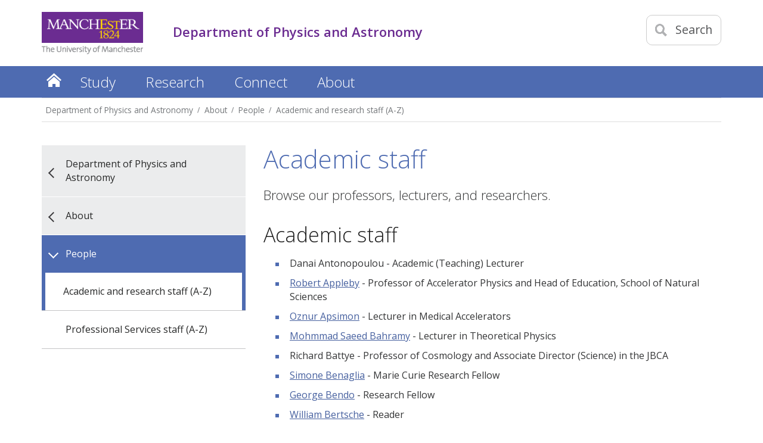

--- FILE ---
content_type: text/html
request_url: https://www.physics.manchester.ac.uk/about/people/academic-and-research-staff/
body_size: 11982
content:
<!-- navigation object : Course Profile -->
<!-- navigation object : Micro microsite navigation switch -->
<!doctype html>
<!--[if lt IE 7]>		<html class="no-js ie6 ie lt-ie10 lt-ie9 lt-ie8 lt-ie7" lang="en"> <![endif]-->
<!--[if IE 7]>			<html class="no-js ie7 ie lt-ie10 lt-ie9 lt-ie8 gt-ie6" lang="en"> <![endif]-->
<!--[if IE 8]>			<html class="no-js ie8 ie lt-ie10 lt-ie9 gt-ie6 gt-ie7" lang="en"> <![endif]-->
<!--[if IE 9]>			<html class="no-js ie9 ie lt-ie10 gt-ie6 gt-ie7 gt-ie8 good-browser" lang="en"> <![endif]-->
<!--[if !IE ]><!-->		<html class="no-js not-ie gt-ie6 gt-ie7 gt-ie8 gt-ie9 good-browser" lang="en"> <!--<![endif]-->
	<head>
          <!-- navigation object : FSE code (recursive) in page header --><script>
(function (m, a, z, e) {
var s, t;
try {
t = m.sessionStorage.getItem('maze-us');
} catch (err) {}

if (!t) {
t = new Date().getTime();
try {
m.sessionStorage.setItem('maze-us', t);
} catch (err) {}
}

s = a.createElement('script');
s.src = z + '?t=' + t + '&apiKey=' + e;
s.async = true;
a.getElementsByTagName('head')[0].appendChild(s);
m.mazeUniversalSnippetApiKey = e;
})(window, document, 'https://snippet.maze.co/maze-universal-loader.js', '17ea4fd4-dc36-4057-8e29-fabb7b264a7a');
</script>
          <meta charset="utf-8" />
          <meta http-equiv="X-UA-Compatible" content="IE=edge,chrome=1" />
          <meta name="viewport" content="width=device-width, initial-scale=1, minimum-scale=1" />
          <meta class="swiftype" name="site-priority" data-type="integer" content="2" />
	  <meta name="description" content="Browse the full list of teaching and research staff at The University of Manchester's Department of Physics and Astronomy and find academic contact details." />
          
	            <!-- navigation object : FSE canonical URL header link -->
          
          <!-- navigation object : FSE Open Graph meta data -->
          
          <!-- global.css -->
          <link  rel='stylesheet' type='text/css' href='//webassets.manchester.ac.uk/faculty/fse/rwd-assets/css/global-mhs-v3.css' />  
          <!-- left-menu-new.css -->
          <link  rel='stylesheet' type='text/css' href='//webassets.manchester.ac.uk/faculty/fse/rwd-assets/css/left-menu-new.css' />          
          <!-- mobile-menu.css -->
          <link  rel='stylesheet' type='text/css' href='//webassets.manchester.ac.uk/faculty/fse/rwd-assets/css/mobile-menu.css' />          
          <!-- lightbox.css -->
          <link  rel='stylesheet' type='text/css' href='//webassets.manchester.ac.uk/faculty/fse/rwd-assets/css/lightbox.css' />        
          <!-- slick.css -->
          <link  rel='stylesheet' type='text/css' href='//webassets.manchester.ac.uk/faculty/fse/rwd-assets/css/slick.css' />    
          <!-- slick-theme.css -->
          <link  rel='stylesheet' type='text/css' href='//webassets.manchester.ac.uk/faculty/fse/rwd-assets/css/slick-theme.css' />         
          <link href='//fonts.googleapis.com/css?family=Open+Sans:400,300,600' rel='stylesheet' type='text/css' />
          
          <!-- modifications2.css -->
          <link  rel='stylesheet' type='text/css' href='//webassets.manchester.ac.uk/faculty/fse/rwd-assets/css/modifications13.css' />      
          <!--Navigation object containing footer logo switch code -- AS -->
          <!-- navigation object : Footer logo switch -->      	  <!--End navigation object containing footer logo switch code -- AS -->
          
          <!-- Colours.css -->
          <link  rel='stylesheet' type='text/css' href='//webassets.manchester.ac.uk/faculty/fse/rwd-assets/css/Colours.css' />      
      	  <!--footer_logo.css - pulled in by PHP when footer logo switch is set-- AS -->
<link  rel='stylesheet' type='text/css' href='//webassets.manchester.ac.uk/faculty/fse/rwd-assets/css/footer_logo.css' />          
          <!-- Custom.css -->
          <link  rel='stylesheet' type='text/css' href='//webassets.manchester.ac.uk/faculty/fse/rwd-assets/css/Custom2.css' />
          <link rel='stylesheet' type='text/css' href='//webassets.manchester.ac.uk/faculty/fse/rwd-assets/css/cookie-banner-01.css' />
          <!-- Alternative.css -->
          <!-- navigation object : CSS alternative -->
      	  <!--Javascript in header-->
          <!-- navigation object : FSE Javascript in header -->
          
                    <script src="https://assets.manchester.ac.uk/corporate/js/libs/modernizr/modernizr-3.7.0-custom-02.min.js"></script>
      
      	  <!-- Favicon -->
      	  <!-- navigation object : Favicon alternative -->
<link  rel='SHORTCUT ICON' href='//webassets.manchester.ac.uk/faculty/fse/rwd-assets/favicon/favicon.ico' />          
          <!--[if lt IE 9]>
          <script src='//webassets.manchester.ac.uk/faculty/fse/rwd-assets/js/libs/lessThanIE9.js'></script>
<link href='//webassets.manchester.ac.uk/faculty/fse/rwd-assets/js/libs/respond-proxy.html' id='respond-proxy' rel='respond-proxy' />
<link href="//webassets.manchester.ac.uk/faculty/fse/rwd-assets/js/respondjs/respond.proxy.js" id="respond-redirect" rel="respond-redirect" />
<script src="//webassets.manchester.ac.uk/faculty/fse/rwd-assets/js/respondjs/respond.proxy.gif"></script>
          <![endif]-->
          
          <!-- navigation object : CSS - Course Search -->

          <!-- DynamicPageTitle (if set) or navigation object : Current Section Name -->
          <title>Academic and research staff (A-Z) - Department of Physics and Astronomy - The University of Manchester</title>
<!-- OneTrust Cookies Consent Notice start for manchester.ac.uk -->
<script type="text/javascript" src="https://cdn.cookielaw.org/consent/f6c06aa6-cac4-4104-8b3d-70b088ddfff6/OtAutoBlock.js"></script>
<script src="https://cdn.cookielaw.org/scripttemplates/otSDKStub.js" type="text/javascript" charset="UTF-8" data-domain-script="f6c06aa6-cac4-4104-8b3d-70b088ddfff6"></script>

<script type="text/javascript">
function OptanonWrapper(){let e=document.querySelector("body"),t=OnetrustActiveGroups.includes("C0002")?"granted":"denied",o="denied";if(OnetrustActiveGroups.includes("C0002")?function(){let e=Date.now(),i=setInterval(()=>{window.clarity?(clearInterval(i),window.clarity("consentv2",{ad_Storage:o,analytics_Storage:t})):Date.now()-e>5e3&&clearInterval(i)},1e3)}():window.clarity&&window.clarity("consentv2",{ad_Storage:o,analytics_Storage:t}),e.classList.contains("cookie-banner-active")&&!1===e.classList.contains("cookie-script-executed")){let i=document.querySelectorAll(".responsiveVideo iframe[class^='optanon-category-'], .videoWrapper iframe[class^='optanon-category-'], .videowrapper iframe[class^='optanon-category-'], .embed-container iframe[class^='optanon-category-'], .soundcloud-container iframe[class^='optanon-category-'], .embed-container-unibuddy-dashboard iframe[class^='optanon-category-'], .podomatic-container iframe[class*='optanon-category-'], .embed-container-autosize iframe[class^='optanon-category-'], .embed-container-facebook iframe[class^='optanon-category-'], .embed-container-yammer iframe[class^='optanon-category-'], .embed-container-spotify iframe[class^='optanon-category-']"),a=0;i.forEach(function(e){let t=e.getAttribute("data-src"),o,i;if(null!==t){t.includes("vimeo")?(o=" from Vimeo",i="video"):t.includes("video.manchester")?(o=" from The University of Manchester",i="video"):t.includes("soundcloud")?(o=" from SoundCloud",i="audio"):t.includes("youtube")?(o=" from YouTube",i="video"):t.includes("unibuddy")?(o=" from Unibuddy",i=""):t.includes("knightlab.com")?(o="",i="timeline"):t.includes("podomatic.com")?(o=" from Podomatic",i="audio"):t.includes("issuu.com")?(o=" from Issuu",i=""):t.includes("google.com/maps")?(o="",i="Google Maps"):t.includes("docs.google.com")?(o="",i="Google Docs"):t.includes("spotify.com")?(o=" from Spotify",i="audio"):t.includes("emarketing.manchester.ac.uk")?(o="",i="web form"):t.includes("formstack.com")?(o="",i="web form"):t.includes("clickdimensions.com")?(o="",i="web form"):t.includes("facebook.com")?(o=" from Facebook",i=""):t.includes("yammer.com")&&(o=" from Yammer",i=""),e.classList.add("cookie-warning-added"),e.parentNode.classList.add("with-cookie-warning"),e.setAttribute("data-cookiewarning","cookie-warning-iframe-"+a);let n=document.createElement("div");n.classList.add("cookie-warning"),n.id="cookie-warning-iframe-"+a,e.parentNode.insertBefore(n,e.parentNode.firstChild);let d=document.createElement("p");var c=document.createTextNode("This "+i+" content"+o+" is currently blocked due to your cookie preferences. It uses the following types of cookies:");d.appendChild(c),n.appendChild(d);let r=document.createElement("ul");if(n.appendChild(r),e.classList.value.includes("C0002")){let s=document.createElement("li"),l=document.createTextNode("Performance cookies");s.appendChild(l),r.appendChild(s)}if(e.classList.value.includes("C0003")){let p=document.createElement("li"),u=document.createTextNode("Functional cookies");p.appendChild(u),r.appendChild(p)}if(e.classList.value.includes("C0004")){let m=document.createElement("li"),f=document.createTextNode("Targeting cookies");m.appendChild(f),r.appendChild(m)}let h=document.createElement("p");var g=document.createTextNode("Please review your cookie preferences if you want to enable this content:");h.appendChild(g),n.appendChild(h);let k=document.createElement("p");n.appendChild(k);let C=document.createElement("button");C.classList.add("ot-sdk-show-settings"),C.id="ot-sdk-btn";let w=document.createTextNode("Cookie settings");C.appendChild(w),k.appendChild(C)}a++});let n=document.querySelectorAll(".twitterEmbed script[class^='optanon-category-'][type='text/plain'], .embed-container-twitter script[class^='optanon-category-'][type='text/plain'], #nav-twitter script[class^='optanon-category-'][type='text/plain']"),d=0;if(n.forEach(function(e){e.classList.add("cookie-warning-added"),e.setAttribute("data-cookiewarning","cookie-warning-twitter-"+d),e.parentNode.classList.add("with-cookie-warning");let t=document.createElement("div");t.classList.add("cookie-warning"),t.id="cookie-warning-twitter-"+d,e.parentNode.insertBefore(t,e.parentNode.firstChild);let o=document.createElement("p");var i=document.createTextNode("This content from X (Twitter) is currently blocked due to your cookie preferences. It uses the following types of cookies:");o.appendChild(i),t.appendChild(o);let a=document.createElement("ul");t.appendChild(a);let n=document.createElement("li"),c=document.createTextNode("Targeting cookies");n.appendChild(c),a.appendChild(n);let r=document.createElement("p");var s=document.createTextNode("Please review your cookie preferences if you want to enable this content:");r.appendChild(s),t.appendChild(r);let l=document.createElement("p");t.appendChild(l);let p=document.createElement("button");p.classList.add("ot-sdk-show-settings"),p.id="ot-sdk-btn";let u=document.createTextNode("Cookie settings");p.appendChild(u),l.appendChild(p),d++}),-1==OnetrustActiveGroups.indexOf(",C0003")||-1==OnetrustActiveGroups.indexOf(",C0004")){let c=document.querySelectorAll(".issuuembed"),r=0;c.forEach(function(e){e.classList.add("cookie-warning-added"),e.setAttribute("data-cookiewarning","cookie-warning-issuu-"+r),e.parentNode.classList.add("with-cookie-warning");let t=document.createElement("div");t.classList.add("cookie-warning"),t.id="cookie-warning-issuu-"+r,e.parentNode.insertBefore(t,e.parentNode.firstChild);let o=document.createElement("p");var i=document.createTextNode("This content from Issuu is currently blocked due to your cookie preferences. It uses the following types of cookies:");o.appendChild(i),t.appendChild(o);let a=document.createElement("ul");t.appendChild(a);let n=document.createElement("li"),d=document.createTextNode("Functional cookies");n.appendChild(d),a.appendChild(n);let c=document.createElement("li"),s=document.createTextNode("Targeting cookies");c.appendChild(s),a.appendChild(c);let l=document.createElement("p");var p=document.createTextNode("Please review your cookie preferences if you want to enable this content:");l.appendChild(p),t.appendChild(l);let u=document.createElement("p");t.appendChild(u);let m=document.createElement("button");m.classList.add("ot-sdk-show-settings"),m.id="ot-sdk-btn";let f=document.createTextNode("Cookie settings");m.appendChild(f),u.appendChild(m),r++})}if(-1==OnetrustActiveGroups.indexOf(",C0003")){let s=document.querySelectorAll(".embed-container.cincopa script[class^='optanon-category-'][type='text/plain']"),l=0;s.forEach(function(e){e.classList.add("cookie-warning-added"),e.setAttribute("data-cookiewarning","cookie-warning-cincopa-"+l),e.parentNode.classList.add("with-cookie-warning");let t=document.createElement("div");t.classList.add("cookie-warning"),t.id="cookie-warning-cincopa-"+l,e.parentNode.insertBefore(t,e.parentNode.firstChild);let o=document.createElement("p");var i=document.createTextNode("This content from Cincopa is currently blocked due to your cookie preferences. It uses the following types of cookies:");o.appendChild(i),t.appendChild(o);let a=document.createElement("ul");t.appendChild(a);let n=document.createElement("li"),d=document.createTextNode("Functional cookies");n.appendChild(d),a.appendChild(n);let c=document.createElement("p");var r=document.createTextNode("Please review your cookie preferences if you want to enable this content:");c.appendChild(r),t.appendChild(c);let s=document.createElement("p");t.appendChild(s);let p=document.createElement("button");p.classList.add("ot-sdk-show-settings"),p.id="ot-sdk-btn";let u=document.createTextNode("Cookie settings");p.appendChild(u),s.appendChild(p),l++})}e.classList.add("cookie-script-executed")}OneTrust.OnConsentChanged(function(){$(".cookie-warning-added").each(function(){var e=$(this);if(e.is("script")){var t=e.attr("type");("text/javascript"==t||void 0===t)&&($("#"+e.data("cookiewarning")).remove(),e.parent().removeClass("with-cookie-warning"))}else if(e.is("iframe")){var o=e.attr("src");void 0!==o&&!1!==o&&($("#"+e.data("cookiewarning")).remove(),e.parent().removeClass("with-cookie-warning"))}else e.is("div")&&e.hasClass("issuuembed")&&OnetrustActiveGroups.indexOf(",C0003")>-1&&OnetrustActiveGroups.indexOf(",C0004")>-1&&($("#"+e.data("cookiewarning")).remove(),e.parent().removeClass("with-cookie-warning"))})})}
</script>
<!-- OneTrust Cookies Consent Notice end for manchester.ac.uk -->
<!-- navigation object : Socialsharing javascript -->
<!-- navigation object : Sub-brand logo properties -->
<!-- navigation object : Tracking - Microsoft Clarity -->
<!-- navigation object : GTM Code content --><!-- Google Tag Manager -->
<script>(function(w,d,s,l,i){w[l]=w[l]||[];w[l].push({'gtm.start':
new Date().getTime(),event:'gtm.js'});var f=d.getElementsByTagName(s)[0],
j=d.createElement(s),dl=l!='dataLayer'?'&l='+l:'';j.async=true;j.src=
'//www.googletagmanager.com/gtm.js?id='+i+dl;f.parentNode.insertBefore(j,f);
})(window,document,'script','dataLayer','GTM-P6TMHJR');</script>
<script>(function(w,d,s,l,i){w[l]=w[l]||[];w[l].push({'gtm.start':
new Date().getTime(),event:'gtm.js'});var f=d.getElementsByTagName(s)[0],
j=d.createElement(s),dl=l!='dataLayer'?'&l='+l:'';j.async=true;j.src=
'//www.googletagmanager.com/gtm.js?id='+i+dl;f.parentNode.insertBefore(j,f);
})(window,document,'script','dataLayer','GTM-NZP9BFZF');</script>
<!-- End Google Tag Manager -->

	</head>

<!--Body tag event handler nav object added by AS-->
<!-- navigation object : FSE Body tag event handler -->
<body class="inner cookie-banner-active" itemscope itemtype="https://schema.org/WebPage">
         
<!-- Google Tag Manager (noscript) -->
<noscript><iframe src="//www.googletagmanager.com/ns.html?id=GTM-P6TMHJR"
height="0" width="0" style="display:none;visibility:hidden" title="Google Tag Manager"></iframe></noscript>
<noscript><iframe src="//www.googletagmanager.com/ns.html?id=GTM-NZP9BFZF"
height="0" width="0" style="display:none;visibility:hidden" title="Google Tag Manager 2"></iframe></noscript>
<!-- End Google Tag Manager (noscript) -->
		<div class="secondMenuBar">
			<a class="mobile-menu-icon" href="#"><img src="//webassets.manchester.ac.uk/faculty/fse/rwd-assets/images/icon-menu-25x20.gif" alt="Mobile menu icon" style="width: 25px; height: 20px;"/></a>
		</div>	
		<div id="devBar"></div>
		<!--Page Wrapper-->
		<div class="pageWrapper">
                  
                   <!--Accessibility fix PARW-20-->
                  <div id="skipnav">
                    <a href="#navigation" class="screenreader">Skip to navigation</a>
                    <span class="screenreader">|</span> 
                    <a href="#content" class="screenreader">Skip to main content</a>
                    <span class="screenreader">|</span>
                    <a href="#footer" class="screenreader">Skip to footer</a>
                  </div>
                  <!--End of accessibility fix PARW-20-->
                  
			<!-- navigation object : Current Student/Staff links -->
			<!--Header Container-->
			<header class="headerContainer" data-swiftype-index="false">
				<!--Header Content-->
                          	<div class="headerContent clearfix ">					<div class="mainLogo">
					<a href="https://www.manchester.ac.uk/" aria-label="Link to The Univerity of Manchester homepage"><img src="//webassets.manchester.ac.uk/faculty/fse/rwd-assets/images/logo-university-of-manchester.png" alt="The University of Manchester" width="206" height="86" /></a>					</div>			
					<!--Mobile Menu Icon-->
					<!--<a class="mobile-menu-icon" href="#"><img src="//webassets.manchester.ac.uk/faculty/fse/rwd-assets/images/icon-menu-25x20.gif" alt="Mobile menu icon" style="width: 25px; height: 20px;"/></a>-->
                                  	<a class="mobile-menu-icon" href="#"><img src="//webassets.manchester.ac.uk/faculty/fse/rwd-assets/images/icon-menu-25x20.gif" alt="Mobile menu icon" style="width: 25px; height: 20px;"/></a>
                                  
					<!--<a class="search-icon"><img src="//webassets.manchester.ac.uk/faculty/fse/rwd-assets/images/icon-search-mobile-20x20.gif" alt="Search icon" style="width: 20px; height: 20px;"/><span>Search</span></a>-->
                                  	<a class="search-icon"><img src="//webassets.manchester.ac.uk/faculty/fse/rwd-assets/images/icon-search-mobile-20x20-20x21.gif" alt="Search icon" style="width: 20px; height: 21px;"/><span>Search</span></a>
					<div class="search-options">
						<div class="row">

							<div class="searchContainer">
                                                          <!-- navigation object : Search -->                                                                                                                    								<form method="get" action="/search/" class="autocomplete gsa-autocomplete">
									<div class="searchInputWrapper">
										<label for="searchBox" class="offScreen">Search text</label>
										<input type="text" id="searchBox" name="q" class="q" value="" placeholder="Search the website" />
										<!--<input type="hidden" name="site" value="University" class="site" />
										<input type="hidden" name="client" value="MAN_aboutus_search" class="client" />-->
                                                                          <input type="hidden" name="site" value="University" class="site" />                                                                          <input type="hidden" name="client" value="MAN_aboutus_search" class="client" />									</div>
									<div class="searchFilterWrapper">
										<fieldset>
											<legend class="screenreader">Search type</legend>
											<label for="webFilter" class="label"><input type="radio" id="webFilter" name="searchFilter" class="searchFilter" value="website" checked="checked" />Website</label>
											<label for="staffFilter" class="label"><input type="radio" id="staffFilter" name="searchFilter" class="searchFilter" value="staff" />Staff directory</label>
										</fieldset>
									</div>
                                                                        <input type="submit" value="Search" />
								</form>
							</div>
						</div>
					</div>
                 
					<div class="site-identifier">						<p class=""><!-- navigation object : Section title -->Department of Physics and Astronomy<!--Faculty of Medical and Human Sciences--></p>
					</div>
				
				</div>
				<div class="primaryNav-container">

                                  <!--BEGIN Primary Nav-->
                                  <nav class="primaryNav" id="navigation" aria-label="Site menu"> <!--Accessibility fix PARW-20 & PARW-23-->
                                  
                                  <ul class="megaMenu clickOut clearfix">
                                  <li class="menuItem"><a class="home" href="/">Home</a></li>
<li class="menuItem">
<a class="megaLink"  href="/study/">Study</a>
<div class="megaContent">
<div class="row">
<div class="megaSubPanel">
<p><strong><a href="/study/undergraduate/">Undergraduate</a></strong></p>
<ul>
<li><a href="/study/undergraduate/courses/"><span class="screenreader">Undergraduate </span>Courses</a></li>
<li><a href="/study/undergraduate/study-abroad/">Study abroad</a></li>
<li><a href="/study/undergraduate/fees-and-funding/">Fees and funding<span class="screenreader"> for Undergraduate study</span></a></li>
<li><a href="/study/undergraduate/how-to-apply/">How to apply<span class="screenreader"> for Undergraduate study</span></a></li>
</ul>
</div>
<div class="megaSubPanel">
<p><strong><a href="/study/masters/">Taught master's</a></strong></p>
<ul>
<li><a href="/study/masters/fees-and-funding/">Fees and funding<span class="screenreader"> for taught master's study</span></a></li>
<li><a href="/study/masters/how-to-apply/">How to apply<span class="screenreader"> for taught master's study</span></a></li>
</ul>
</div>
<div class="megaSubPanel">
<p><strong><a href="/study/postgraduate-research/">Postgraduate research</a></strong></p>
<ul>
<li><a href="/study/postgraduate-research/research-programmes/"><span class="screenreader">Postgraduate </span>Research programmes</a></li>
<li><a href="/study/postgraduate-research/projects/"><span class="screenreader">Postgraduate </span>Research projects</a></li>
<li><a href="/study/postgraduate-research/doctoral-training/">Doctoral training</a></li>
<li><a href="/study/postgraduate-research/funding/">Funding<span class="screenreader"> for postgraduate research programmes</span></a></li>
<li><a href="/study/postgraduate-research/how-to-apply/">How to apply<span class="screenreader"> for postgraduate research programmes</span></a></li>
</ul>
</div>
<div class="megaSubPanel">
<p><strong><a href="/study/why-study-here/">Why study here?</a></strong></p>
<p><strong><a href="/study/international-students/">International students</a></strong></p>
<p><strong><a href="/study/careers-and-employability/">Careers and employability</a><br /></strong></p>
<p><strong><a href="https://www.se.manchester.ac.uk/study/#d.en.952781" title="Home &raquo; FSE &raquo; Department of Physics and Astronomy &raquo; Study &raquo; Open days">Open days</a></strong></p>
<p><strong><a href="/study/student-support/">Student support</a><br /></strong></p>
</div>
</div>
</div>
</li>
<li class="menuItem">
<a class="megaLink"  href="/research/">Research</a>
<div class="megaContent">
<div class="row">
<div class="megaSubPanel">
<p><strong><a href="/research/themes/">Themes</a></strong></p>
<ul>
<li><a href="/research/themes/accelerator-physics/">Accelerator, nuclear and particle physics</a></li>
<li><a href="/research/themes/astronomy-astrophysics-and-cosmology/">Astronomy, astrophysics and cosmology</a></li>
</ul>
</div>
<div class="megaSubPanel">
<p>&nbsp;</p>
<ul>
<li><a href="/research/themes/condensed-matter/">Condensed matter, atomic and biological physics</a></li>
<li><a href="/research/themes/theoretical-physics/">Theoretical physics</a></li>
</ul>
</div>
<div class="megaSubPanel">
<p><strong><a href="/research/areas-of-expertise/">Areas of expertise</a><br /></strong></p>
<p><strong><a href="/research/centres-and-institutes/">Centres and institutes</a></strong></p>
<p><strong><a href="/research/facilities/">Facilities</a></strong></p>
<p><strong><a href="/research/impact/">Impact</a></strong></p>
</div>
<div class="megaSubPanel">
<p><strong><a href="/about/people/academic-and-research-staff/">Academic and research staff</a></strong></p>
<p><strong><a href="/study/postgraduate-research/">Postgraduate research</a></strong></p>
<p><strong><a href="/research/fellowship/">Fellowships</a></strong></p>
</div>
</div>
</div>
</li>
<li class="menuItem">
<a class="megaLink"  href="/connect/">Connect</a>
<div class="megaContent">
<div class="row">
<div class="megaSubPanel">
<p><strong><a href="/connect/business-engagement/">Business engagement</a></strong></p>
<ul>
<li><a href="/connect/business-engagement/commercialisation/">Commercialisation</a></li>
</ul>
</div>
<div class="megaSubPanel">
<p><strong><strong><a href="/connect/schools-colleges-public/">Schools, colleges and the public</a></strong></strong></p>
<ul>
<li></li>
<li></li>
<li><a href="/connect/schools-colleges-public/families-and-public/">Families and the public</a></li>
</ul>
</div>
<div class="megaSubPanel">
<p><strong><a href="https://www.mub.eps.manchester.ac.uk/physics/">Blog</a></strong></p>
<p><strong><a href="/connect/events/">Events</a></strong></p>
<p><strong><a href="/connect/social-responsibility/">Social responsibility</a></strong></p>
</div>
<div class="megaSubPanel">
<p><strong><a href="/connect/social-media-directory/">Social media</a></strong></p>
<p><strong><a href="/connect/contact/">Contact us</a></strong></p>
</div>
</div>
</div>
</li>
<li class="menuItem">
<a class="megaLink"  href="/about/">About</a>
<div class="megaContent">
<div class="row">
<div class="megaSubPanel">
<p><strong><a href="/about/people/">People</a></strong></p>
<p><strong><a href="/about/news/">News</a></strong></p>
</div>
<div class="megaSubPanel">
<p><strong><a href="/about/culture/">Our culture</a></strong></p>
<p><strong><a href="/about/history-and-heritage/">History and heritage</a></strong></p>
</div>
<div class="megaSubPanel">
<p><strong><a href="/about/maps-and-travel/">Maps and travel</a></strong></p>
</div>
</div>
</div>
</li>
</ul>
</nav>
<!--END Primary Nav-->
					
				</div>
				<!--END Header Content-->				
			</header>
			<!--END Header Container-->	                 	
                  	<!--Content Container-->
			<article class="contentContainer">
 				<!-- navigation object : Banner image -->
                          
                          	<!-- navigation object : Header Row Begin -->
                          	<!-- navigation object : Flexible Copy -->
                          	<!-- navigation object : Header Row End -->
				<!--Breadcrumb-->
				<nav class="row breadcrumbNav showAtDesktop" aria-label="Breadcrumbs"> <!--Accessibility fix PARW-23-->
					<ul>

<li><a href="/">Department of Physics and Astronomy</a></li>
<li><a href="/about/">About</a></li>
<li><a href="/about/people/">People</a></li>
<li><a href="/about/people/academic-and-research-staff/">Academic and research staff (A-Z)</a></li>                                          
                                  </ul>
				</nav>
				<!--END Breadcrumb-->
				
				<div class="row tripleVertPadding">
				
					<!--Left Menu Container-->
					<aside class="leftMenuContainer showAtDesktop">
					
						<!-- <p class="navTitle">Study</p> -->

						<nav class="primaryLeftNavNew" aria-label="Section menu"><!--Accessibility fix PARW-23-->
						<!-- <ul> -->
<ul>
<li class="breadcrumbItem"><a href="/">Department of Physics and Astronomy</a></li>
<li class="breadcrumbItem"><a href="/about/">About</a></li>
<li class="sectionHeader"><a href="/about/people/">People</a>
<ul class="sectionMenu">
<li><span><a href="/about/people/academic-and-research-staff/">Academic and research staff (A-Z)</a></span></li>
<li><a href="/about/people/professional-services-staff/">Professional Services staff (A-Z)</a></li>
</ul>
</li>
</ul>
    
                                                  <!-- </ul> -->
						</nav>
					<!-- navigation object : Banner colour side -->  
					</aside>
					<!--END Left Menu Container-->
					<!--One Col Container-->
					<div class="oneColLayoutContainer"> <!--Accessibility fix PARW-21-->
					
						<!--Main Content Container-->
						<div class="mainContentContainer" id="content" data-swiftype-name="body" data-swiftype-type="text"> <!--Accessibility fix PARW-20 & PARW-21-->
<h1>Academic staff</h1><p class="subHeading">Browse our professors, lecturers, and researchers.</p><h2>Academic staff</h2>
<ul>
<li>Danai Antonopoulou - Academic (Teaching) Lecturer</li>
<li><a href="https://www.research.manchester.ac.uk/portal/robert.appleby.html">Robert Appleby</a> - Professor of Accelerator Physics and&nbsp;Head of Education, School of Natural Sciences</li>
<li><a href="https://research.manchester.ac.uk/en/persons/oznur-apsimon">Oznur Apsimon</a> - Lecturer in Medical Accelerators</li>
<li><a href="https://www.research.manchester.ac.uk/portal/m.saeed.bahramy.html">Mohmmad Saeed Bahramy</a>&nbsp;- Lecturer in Theoretical Physics</li>
<li>Richard Battye - Professor of Cosmology and Associate Director (Science) in the JBCA</li>
<li><a href="https://research.manchester.ac.uk/en/persons/simone.benaglia">Simone Benaglia</a> - Marie Curie Research Fellow</li>
<li><a href="https://www.research.manchester.ac.uk/portal/george.bendo.html">George Bendo</a> - Research Fellow</li>
<li><a href="https://www.research.manchester.ac.uk/portal/william.bertsche.html">William Bertsche</a> - Reader</li>
<li><a href="https://www.research.manchester.ac.uk/portal/robert.beswick.html">Robert Beswick</a> -&nbsp;Professor of Astrophysics</li>
<li><a href="https://www.research.manchester.ac.uk/portal/david.binks.html">David Binks</a> - Professor</li>
<li><a href="https://www.research.manchester.ac.uk/portal/mike.birse.html">Michael Birse</a> - Professor of Theoretical Physics</li>
<li><a href="https://research.manchester.ac.uk/en/persons/stewart-boogert">Stewart Boogert</a> - Professor of Accelerator Physics</li>
<li>Silvia Borghi - Research Fellow</li>
<li><a href="https://www.research.manchester.ac.uk/portal/rebecca.bowler.html">Rebecca Bowler</a> -&nbsp;Research Fellow</li>
<li>Finn Box -&nbsp;Royal Society University Research Fellow</li>
<li><a href="https://www.research.manchester.ac.uk/portal/radha.boya.html">Radha Boya</a>&nbsp;- Professor</li>
<li>Justin Bray &ndash; Senior Research Fellow</li>
<li><a href="https://www.research.manchester.ac.uk/portal/rene.breton.html">Rene Breton</a> - Professor of Astrophysics</li>
<li><a href="https://www.research.manchester.ac.uk/portal/m.l.brown.html">Michael Brown</a> - Professor of Astrophysics</li>
<li><a href="https://www.research.manchester.ac.uk/portal/philippa.browning.html">Philippa Browning</a> - Professor of Astrophysics</li>
<li><a href="https://www.research.manchester.ac.uk/portal/phil.bull.html">Philip Bull</a> - Reader in Cosmology</li>
<li><a href="https://www.research.manchester.ac.uk/portal/paul.campbell-3.html">Paul Campbell</a> - Senior Lecturer</li>
<li><a href="https://www.research.manchester.ac.uk/portal/jens.chluba.html">Jens Chluba</a> - Professor of Cosmology</li>
<li>Stuart Christie - Lecturer</li>
<li><a href="https://www.research.manchester.ac.uk/portal/conselice.html">Chris Conselice</a> - Professor of Extragalactic Astronomy</li>
<li>Brian Cox - Professor of Particle Physics and Royal Society Professor for Public Engagement in Science</li>
<li>David Cullen - Reader</li>
<li><a href="https://research.manchester.ac.uk/en/persons/cinzia-da-via">Cinzia Da Via</a> - Professor of Physics</li>
<li><a href="https://www.research.manchester.ac.uk/portal/mrinal.dasgupta.html">Mrinal Dasgupta</a> - Professor of Particle Physics</li>
<li>Thomas Day Goodacre -&nbsp;Dame Kathleen Ollerenshaw Fellow</li>
<li><a href="https://www.research.manchester.ac.uk/portal/phil.diamond.html">Philip Diamond</a> - Professor of Astrophysics</li>
<li><a href="https://www.research.manchester.ac.uk/portal/clive.dickinson.html">Clive Dickinson</a> - Professor of Astrophysics</li>
<li><a href="https://www.research.manchester.ac.uk/portal/mark.dickinson.html">Mark Dickinson</a> - Professor of Photon Physics and Deputy Head of Department</li>
<li>Robert Dickinson - Lecturer</li>
<li><a href="https://www.research.manchester.ac.uk/portal/ingo.dierking.html">Ingo Dierking</a> - Senior Lecturer</li>
<li><a href="https://research.manchester.ac.uk/en/persons/caterina.doglioni">Caterina Doglioni</a> - Professor of Particle Physics</li>
<li><a href="https://research.manchester.ac.uk/en/persons/thomas.elliott">Thomas Elliott</a> - Dame Kathleen Ollerenshaw Fellow</li>
<li><a href="https://www.research.manchester.ac.uk/portal/justin.evans.html">Justin Evans</a> - Professor of Particle Physics</li>
<li><a href="https://www.research.manchester.ac.uk/portal/vladimir.falko.html">Vladimir Falko</a> - Director of National Graphene Institute</li>
<li><a href="https://www.research.manchester.ac.uk/portal/conor.fitzpatrick-2.html">Conor Fitzpatrick</a> - Senior Lecturer</li>
<li><a href="https://www.research.manchester.ac.uk/portal/kieran.flanagan-2.html">Kieran Flanagan</a> - Professor of Nuclear Physics</li>
<li><a href="https://www.research.manchester.ac.uk/portal/jeffrey.forshaw.html">Jeffrey Forshaw</a> - Professor of Particle Physics</li>
<li>Alessandra Forti - Research Fellow</li>
<li><a href="https://www.research.manchester.ac.uk/portal/sean.freeman.html">Sean Freeman</a> - Professor of Nuclear Physics</li>
<li><a href="https://www.research.manchester.ac.uk/portal/gary.a.fuller.html">Gary Fuller</a> - Professor of Astrophysics</li>
<li><a href="https://www.research.manchester.ac.uk/portal/laura.fumagalli.html">Laura Fumagalli</a> - Reader in Condensed Matter Physics</li>
<li><a href="https://www.research.manchester.ac.uk/portal/michael.garrett.html">Michael Garrett</a> - Sir Bernard Lovell Chair in Astrophysics and Director Jodrell Bank Centre for Astrophysics</li>
<li>Jonathan Gaunt - Research Fellow</li>
<li>Andre Geim - Langworthy Professor of Physics</li>
<li><a href="https://www.research.manchester.ac.uk/portal/evelina.gersabeck.html">Evelina Gersabeck</a> - Senior Research Fellow</li>
<li><a href="https://research.manchester.ac.uk/en/persons/amandine.gillet">Amandine Gillet</a> - Marie Curie Global Fellow</li>
<li><a href="https://www.research.manchester.ac.uk/portal/michael.j.godfrey.html">Michael Godfrey</a> - Lecturer</li>
<li><a href="https://www.research.manchester.ac.uk/portal/andrei.golov.html">Andrei Golov</a> - Professor of Condensed Matter Physics</li>
<li><a href="https://www.research.manchester.ac.uk/portal/roman.html">Roman Gorbachev</a> - Professor of Condensed Matter Physics</li>
<li><a href="https://www.research.manchester.ac.uk/portal/darren.graham.html">Darren Graham</a> - Head of Accelerator Physics Group</li>
<li><a href="https://www.research.manchester.ac.uk/portal/keith.grainge.html">Keith Grainge</a> - Professor of Astrophysics</li>
<li>Elena Gramellini - Research Fellow</li>
<li><a href="https://www.research.manchester.ac.uk/portal/alexander.grigorenko.html">Alexander Grigorenko</a> - Professor of Physics</li>
<li><a href="https://www.research.manchester.ac.uk/portal/irina.v.grigorieva.html">Irina Grigorieva</a> - Professor of Physics</li>
<li>Roxanne Guenette - <span>Professor of Particle Physics</span></li>
<li><span>Jack Holguin - Leverhulme Early Career Fellow</span></li>
<li>Mark Hughes - Senior Lecturer</li>
<li><a href="https://www.research.manchester.ac.uk/portal/en/researchers/jake-ilessmith(00c2d9d7-28a2-4631-914d-c00acb057a13).html">Jake Iles-Smith</a> - Presidential Fellow</li>
<li><a href="https://www.research.manchester.ac.uk/portal/neal.jackson.html">Neal Jackson</a> - Reader</li>
<li><a href="https://www.research.manchester.ac.uk/portal/roger.jones.html">Roger Jones</a> - Professor Particle Accelerator Physics</li>
<li><a href="https://www.research.manchester.ac.uk/portal/anne.juel.html">Anne Juel</a> - Professor</li>
<li>Charanjit Kaur - Lecturer in Computational Physics</li>
<li><a href="https://www.research.manchester.ac.uk/portal/scott.kay.html">Scott Kay</a> - Reader</li>
<li><a href="https://www.research.manchester.ac.uk/portal/michael.keith.html">Michael Keith</a> - Senior Lecturer in Astrophysics</li>
<li><a href="https://www.research.manchester.ac.uk/portal/en/researchers/eamonn-kerins(63528633-d49d-4982-a5da-440f7ff70b46).html">Eamonn Kerins</a> - Senior Lecturer in Astronomy</li>
<li>Alexander Keshavarzi &ndash; Research Fellow</li>
<li>Michael Kramer - Professor of Astrophysics</li>
<li>Vasyl Kravets - Research Fellow</li>
<li><a href="https://www.research.manchester.ac.uk/portal/mark.lancaster.html">Mark Lancaster</a> - Professor of Particle Physics</li>
<li>Patrick Leahy - Senior Lecturer in Radio Astronomy</li>
<li><a href="https://www.research.manchester.ac.uk/portal/myfanwy.lloyd.html">Myfanwy Lloyd</a> - Senior Lecturer</li>
<li><a href="https://www.research.manchester.ac.uk/portal/marcelo.lozadahidalgo.html">Marcelo Lozada Hidalgo</a> - Royal Society University Research Fellow and Dame Kathleen Ollerenshaw Fellow</li>
<li><a href="https://www.research.manchester.ac.uk/portal/j.lu.html">Jian Lu</a> - Professor</li>
<li>Andrew Markwick - Lecturer</li>
<li><a href="https://research.manchester.ac.uk/en/persons/iain.mcdonald-2">Iain McDonald</a> - Research Fellow</li>
<li><a href="https://www.research.manchester.ac.uk/portal/judith.mcgovern.html">Judith McGovern</a> - Senior Lecturer in Physics</li>
<li><a href="https://research.manchester.ac.uk/en/persons/peter-millington">Pete Millington</a> - Senior Research Fellow</li>
<li><a href="https://research.manchester.ac.uk/en/persons/francisca.munozsanchez">Francisca Munoz Sanchez </a>- Research Fellow</li>
<li><a href="https://www.research.manchester.ac.uk/portal/ahsan.nazir.html">Ahsan Nazir</a> - Reader</li>
<li>Konstantin Novoselov - Professor of Physics</li>
<li><a href="https://www.research.manchester.ac.uk/portal/tim.obrien.html">Tim O'Brien</a> - Professor of Astrophysics and Director of Teaching</li>
<li><a href="https://www.research.manchester.ac.uk/portal/alexander.oh.html">Alexander Oh</a> - Professor</li>
<li>Angiola Nadri - Senior Research Fellow</li>
<li><a href="https://www.research.manchester.ac.uk/portal/chris.parkes.html">Christopher Parkes</a> - Head of Department and Professor of Experimental Particle Physics</li>
<li><a href="https://www.research.manchester.ac.uk/portal/patrick.parkinson.html">Patrick Parkinson</a> - Lecturer in Photonic Materials - and Departmental Head of Research</li>
<li><a href="https://research.manchester.ac.uk/en/persons/ines-pastor-marazuela">Ines Pastor-Marazuela</a> - Research Fellow</li>
<li>Joleen Pater - Senior Research Fellow</li>
<li><a href="https://www.research.manchester.ac.uk/portal/yvonne.peters.html">Yvonne Peters</a> - Professor of Particle Physics</li>
<li>Linfeng Piao - Marie Curie Research Fellow</li>
<li><a href="https://www.research.manchester.ac.uk/portal/lucio.piccirillo.html">Lucio Piccirillo</a> - Professor of Radio Astronomy Technology</li>
<li><a href="https://www.research.manchester.ac.uk/portal/draga.pihler-puzovic.html">Draga Pihler-Puzovic</a> - Senior Lecturer in Nonlinear Dynamics</li>
<li><a href="https://www.research.manchester.ac.uk/portal/apostolos.pilaftsis.html">Apostolos Pilaftsis</a> - Professor of Particle Physics</li>
<li><a href="https://www.research.manchester.ac.uk/portal/andrew.pilkington.html">Andrew Pilkington</a> - Professor of Particle Physics</li>
<li><a href="https://www.research.manchester.ac.uk/portal/darren.price.html">Darren Price</a> -&nbsp;Professor of Particle Physics</li>
<li><a href="https://www.research.manchester.ac.uk/portal/alessandro.principi.html">Alessandro Principi</a> - Senior Lecturer in Theoretical Physics</li>
<li>Michaela Queitsch-Maitland -&nbsp;Dame Kathleen Ollerenshaw Fellow</li>
<li><a href="https://www.research.manchester.ac.uk/portal/anna.scaife.html">Anna Scaife</a>- Professor of Astrophysics and&nbsp;Head of the Jodrell Bank Centre for Astrophysics Interferometry Centre of Excellence</li>
<li>Jorge Sepulveda -&nbsp;PSS Firmware and Software Engineer</li>
<li><a href="https://www.research.manchester.ac.uk/portal/michael.seymour.html">Michael Seymour</a> - Professor of Particle Physics</li>
<li><a href="https://research.manchester.ac.uk/en/persons/david.sharp">David Sharp </a>- Research Fellow</li>
<li>Gavin Smith - Professor</li>
<li><a href="https://www.research.manchester.ac.uk/portal/ben.stappers.html">Benjamin Stappers</a> - Professor of Astrophysics</li>
<li>Daniel Thomas - Research Fellow</li>
<li>Yu-Dai Tsai - Dorothy Hodgkin Fellow</li>
<li><a href="https://www.research.manchester.ac.uk/portal/ivan.veramarun.html">Ivan Vera Marun</a> - Lecturer in Condensed Matter Physics</li>
<li><a href="https://www.research.manchester.ac.uk/portal/t.a.waigh.html">Thomas Waigh</a> - Reader</li>
<li><a href="https://www.research.manchester.ac.uk/portal/niels.walet.html">Niels Walet</a> - Professor</li>
<li><a href="https://www.research.manchester.ac.uk/portal/paul.walmsley.html">Paul Walmsley</a> - Lecturer</li>
<li><a href="https://www.research.manchester.ac.uk/portal/bob.watson.html">Bob Watson</a> - Research Fellow</li>
<li><a href="https://www.research.manchester.ac.uk/portal/patrick.weltevrede.html">Patrick Weltevrede</a> - Senior Lecturer In Pulsar Astrophysics</li>
<li><a href="https://www.research.manchester.ac.uk/portal/laura.wolz.html">Laura Wolz</a> - Presidential Fellow</li>
<li>Matthew Wright - Senior Detector Physicist</li>
<li>Terry Wyatt - Professor</li>
<li><a href="https://www.research.manchester.ac.uk/portal/guoxing.xia.html">Guoxing Xia</a> - Senior Lecturer</li>
<li><a href="https://research.manchester.ac.uk/en/persons/yang.xian">Yang Xian</a> - Lecturer</li>
<li><a href="https://www.research.manchester.ac.uk/portal/en/researchers/qian-yang(84cce6f9-0a2f-44b1-b75a-4f4986fbe527).html">Qian Yang</a> -&nbsp;University Research Fellow</li>
<li><a href="https://research.manchester.ac.uk/en/persons/h.zhang-3">Henggui Zhang</a> - Professor of Biological Physics</li>
<li><a href="https://www.research.manchester.ac.uk/portal/albert.zijlstra.html">Albert Zijlstra</a> - Professor of Astrophysics</li>
</ul>
<h2>Emeritus and Emerita Professors</h2>
<ul>
<li>Jonathan Billowes - Emeritus Professor</li>
<li><a href="https://www.research.manchester.ac.uk/portal/raymond.bishop.html">Raymond F Bishop</a>&nbsp;- Distinguished Emeritus Research Professor of Theoretical Physics</li>
<li>Alan Bray - Emeritus Professor</li>
<li>Ian Browne - Emeritus Professor of Astrophysics</li>
<li>Rodney Davies - Emeritus Professor</li>
<li>Alexander Donnachie - Emeritus Professor</li>
<li>John Dowker - Emeritus Professor</li>
<li>John Durell - Emeritus Professor</li>
<li>Laurence Eaves - Emeritus Professor</li>
<li><a href="https://www.research.manchester.ac.uk/portal/wendy.flavell.html">Wendy Flavell</a> - Professor of Surface Physics</li>
<li>Henry Hall - Emeritus Professor</li>
<li>Michael Hart - Emeritus Professor</li>
<li>Peter Jonas - Emeritus Professor</li>
<li>George King - Emeritus Professor</li>
<li>George Lafferty - Emeritus Professor</li>
<li><a href="https://www.research.manchester.ac.uk/portal/fred.loebinger.html">Fred Loebinger</a> - Emeritus Professor</li>
<li>Andrew Lyne - Emeritus Professor of Astrophysics</li>
<li>Robin Marshall - Emeritus Professor</li>
<li>Alan McKane - Emeritus Professor of Theoretical Physics</li>
<li>John Meaburn - Emeritus Professor of Astrophysics</li>
<li><a href="https://www.research.manchester.ac.uk/portal/m.a.moore.html">Michael Moore</a> - Emeritus Professor Of Theoretical Physics</li>
<li>Thomas Mullin - Emeritus Professor</li>
<li>Ian Munro - Emeritus Professor</li>
<li>Alan Pedlar - Emeritus Professor of Astrophysics</li>
<li>William Phillips - Emeritus Professor</li>
<li>Frank Read - Emeritus Professor</li>
<li>Michael Rusbridge - Emeritus Professor</li>
<li>Richard Schilizzi - Emeritus Professor of Astrophysics</li>
<li>Sir Francis Graham Smith - Emeritus Professor of Astrophysics</li>
<li>Ralph Spencer - Emeritus Professor of Astrophysics</li>
<li>Stephen Watts - Emeritus Professor</li>
<li>Peter Wilkinson - Emeritus Professor</li>
</ul>
<h2>Honorary staff</h2>
<ul>
<li><a href="https://www.astec.stfc.ac.uk/Pages/Deepa-Angal-Kalinin.aspx">Deepa Angal-Kalinin</a> - Honorary Professor</li>
<li>Anna Bonaldi - Honorary Senior Research Fellow</li>
<li>Robert Braun</li>
<li>Gary Davis - Honorary Research Fellow</li>
<li>John Elliot - Honorary Research Fellow</li>
<li>Evan Keane - Honorary Senior Research Fellow</li>
<li>Richard Long - <span>Honorary Senior Research Fellow</span></li>
<li>Ian Morison - Honorary Professor</li>
<li>Joseph McMullin - Honorary Professor</li>
<li>Jack Radcliffe - Honorary Research Fellow</li>
<li>Anita Richards - Honorary Senior Research Fellow</li>
<li>Andrew Robinson - Honorary Lecturer</li>
<li>Andrew Siemion - Honorary Professor</li>
<li>Peter Thomasson - Honorary Fellow</li>
<li>Eskil Varenius - Honorary Fellow</li>
<li>Jeremy Yates - Honorary Professor</li>
</ul>						</div> <!--Accessibility fix PARW-21-->
						<!--END Main Content Container-->
				
					</div> <!--Accessibility fix PARW-21-->
					<!--END One Col Container-->

				</div>


			</article>

			<!--Footer Container-->
			<footer class="footerContainer" id="footer" data-swiftype-index="false"> <!--Accessibility fix PARW-20-->
				<div class="row tripleVertPadding">
<div class="fourcol footer_col_reduced_width halfSizeUntilLargeMobile">                                  <!-- navigation object : Footer alternative left column --><h2 class="h2Small">Contacts</h2>
<ul class="noBullets">
<li><a href="tel:+441615294517">+44 (0) 161 529 4517</a></li>
<li><a href="/connect/contact/">Contact details</a></li>
</ul>

                                  					</div>
<div class="fourcol halfSizeUntilLargeMobile footer_col_reduced_width lastAtMobile">                               
				<!-- navigation object : Footer alternative centre column --><h2 class="h2Small">Find us</h2>
<address><a href="/about/maps-and-travel/">The University of Manchester<br>Oxford Road<br>Manchester<br>M13 9PL<br>United Kingdom</a></address>
                                    
					</div>
<div class="fourcol footer_col_reduced_width last">                               
				<!-- navigation object : Footer alternative right column --><div style="padding-top: 30px; padding-bottom: 20px; max-width: 200px; height: auto;">
<a href="https://www.iop.org/about/IOP-diversity-inclusion/project-juno">
<img class="lazy" src="[data-uri]" data-original="https://webassets.manchester.ac.uk/faculty/fse/rwd-assets/logos/physics/juno-practitioner-small.jpg" alt="Institute of Physics - Juno Practitioner logo" />
<noscript><img src="https://webassets.manchester.ac.uk/faculty/fse/rwd-assets/logos/physics/juno-practitioner-small.jpg" width="200" height="50" alt="Institute of Physics - Juno Practitioner logo" /></noscript></a>
</div>
                                					</div>
                                        <!-- Add footer logo code via navigation object -- AS -->
                                        <!-- navigation object : Footer logo properties --><div class="fourcol footer_col_reduced_width last awards">
	<a href="https://www.advance-he.ac.uk/equality-charters/athena-swan-charter">
		<img class="lazy" src="[data-uri]" data-original="/footerlogo/AS_silver_250x155.png" alt="Athena Swan Silver Award logo" />
		<noscript><img src="/footerlogo/AS_silver_250x155.png" width="250" height="155" alt="Athena Swan Silver Award logo" /></noscript>
	</a>
</div>                                        <!-- End add footer logo code via navigation object -- AS --> 
				</div>				
                          <hr />
                                <!-- navigation object : FSE accessibility statement switch -->				<div class="row singleVertPadding">
					<div class="twelvecol">
                                           	<!--Accessibility fix PARW-16-->
						<ul class="inlineList" id="footer-links">
                            				<li><a href="https://www.manchester.ac.uk/disclaimer/">Disclaimer</a></li>
							<li><a href="https://www.manchester.ac.uk/discover/privacy-information/data-protection/">Data Protection</a></li>
							<li><a href="https://www.manchester.ac.uk/copyright/">Copyright notice</a></li>
														<!-- navigation object : FSE accessibility statement link --><li><a href="/web-accessibility/">Web accessibility</a></li>	
                                                  								<li><a href="https://www.manchester.ac.uk/discover/privacy-information/freedom-information/">Freedom of information</a></li>
							<li><a href="https://www.manchester.ac.uk/discover/governance/charitable-status/">Charitable status</a></li>
							<li><span>Royal Charter Number: RC000797</span></li>
						</ul>
                                          	<!--Accessibility fix PARW-16-->
					</div>
				</div>				
			</footer>
			<!--END Footer Container-->			
		</div>
		<!--END Page Wrapper-->			
	<div class="closeOverlay"></div>					
	<nav id="mobile-menu-container" class="menuStyle-purple" aria-label="Section menu for small screen devices"> <!--Accessibility fix PARW-22-->
	<ul>
		<li id="closeMenuItem"><a class="closeMenuLink" href="#">Close menu</a></li>
		<!-- nav object for mobile menu here -->
<li class="breadcrumbItem"><a href="/">Department of Physics and Astronomy</a></li>
<li class="breadcrumbItem"><a href="/about/">About</a></li>
<li class="breadcrumbItem"><a href="/about/people/">People</a></li>
<li class="sectionHeader"><a href="/about/people/academic-and-research-staff/">Academic and research staff (A-Z)</a>
<ul class="sectionMenu">
<li></li></ul>
</li>        	
	</ul>
	</nav> <!--Accessibility fix PARW-22-->

	
	<script src="https://assets.manchester.ac.uk/corporate/js/libs/jquery-3.6.0.min.js"></script>
	<script src="https://assets.manchester.ac.uk/corporate/js/libs/jquery-migrate-3.3.2.js"></script>

        <!-- iScroll.js -->
        <!--[if gt IE 8]>
              <script src='//webassets.manchester.ac.uk/faculty/fse/rwd-assets/js/iScroll.js'></script>        <![endif]-->
        <!--[if !IE ]><!-->
              <script src='//webassets.manchester.ac.uk/faculty/fse/rwd-assets/js/iScroll.js'></script>        <!--<![endif]-->

        <!-- global-plugins.js -->
        <script src='//webassets.manchester.ac.uk/faculty/fse/rwd-assets/js/libs/global-plugins.js'></script>        
        <!-- slick.js -->
        <script src='//webassets.manchester.ac.uk/faculty/fse/rwd-assets/js/libs/slick.js'></script>                          
                                                 
        <!-- imagelightbox.js -->
        <script src='//webassets.manchester.ac.uk/faculty/fse/rwd-assets/js/libs/imagelightbox.js'></script>        
        <!-- imagelightbox-init.js -->                                         
        <script src='//webassets.manchester.ac.uk/faculty/fse/rwd-assets/js/libs/imagelightbox-init.js'></script>        
        <!-- global.js -->
        <script src='//webassets.manchester.ac.uk/faculty/fse/rwd-assets/js/global16.js'></script>                          
        
        <!-- mobile-menus.js -->
        <script src='//webassets.manchester.ac.uk/faculty/fse/rwd-assets/js/mobile-menu.js'></script>        
        <!-- custom.js -->
        <script src='//webassets.manchester.ac.uk/faculty/fse/rwd-assets/js/custom.js'></script>
	<!-- mega-menu-keyboard-01.min.js -->
	<script src="https://assets.manchester.ac.uk/corporate/js/mega-menu-keyboard-01.min.js"></script>
                                  
        <!-- navigation object : Footer JavaScript (Video Playlist) -->   

        <script>$(document).ready(function(){if($("body").hasClass("cookie-banner-active"))$("iframe[src*='podomatic.com']").each(function(){$(this).attr("data-src",$(this).attr("src")).addClass("optanon-category-C0003").removeAttr("src").wrap('<div class="podomatic-container"></div>')});else{const a=document.querySelectorAll("script[class^='optanon-category-'][type='text/plain']");a.forEach(function(a){const b=a.getAttribute("src"),c=a.textContent,d=a.parentNode;var e=document.createElement("script");if(null!==b)e.src=b,d.appendChild(e);else{var f=document.createTextNode(c);e.appendChild(f),d.appendChild(e)}a.remove()});const b=document.querySelectorAll("iframe[class^='optanon-category-'][data-src]");b.forEach(function(a){a.setAttribute("src",a.getAttribute("data-src")),a.removeAttribute("data-src")})}});</script>

	</body>
</html>

--- FILE ---
content_type: text/css
request_url: https://webassets.manchester.ac.uk/faculty/fse/rwd-assets/css/lightbox.css
body_size: 1158
content:
	/* IMAGE LIGHTBOX SELECTOR */

	#imagelightbox						{cursor: pointer; position: fixed; z-index: 10000; -ms-touch-action: none; touch-action: none; -webkit-box-shadow: 0 0 1.125em rgba( 0, 0, 0, .75 ); /* 50 */ box-shadow: 0 0 1.125em rgba( 0, 0, 0, .75 ); /* 50 */ }





	/* ACTIVITY INDICATION */

	#imagelightbox-loading,

	#imagelightbox-loading div 			{border-radius: 50%; } 



	#imagelightbox-loading 				{width: 2.5em; /* 40 */ height: 2.5em; /* 40 */ background-color: #444; background-color: rgba( 0, 0, 0, .5 ); position: fixed; z-index: 10003; top: 50%; left: 50%; padding: 0.625em; /* 10 */ margin: -1.25em 0 0 -1.25em; /* 20 */ -webkit-box-shadow: 0 0 2.5em rgba( 0, 0, 0, .75 ); /* 40 */ box-shadow: 0 0 2.5em rgba( 0, 0, 0, .75 ); /* 40 */ }

	#imagelightbox-loading div 			{width: 1.25em; /* 20 */ height: 1.25em; /* 20 */ background-color: #fff; -webkit-animation: imagelightbox-loading .5s ease infinite; animation: imagelightbox-loading .5s ease infinite; }



	@-webkit-keyframes imagelightbox-loading

	{

		from { opacity: .5;	-webkit-transform: scale( .75 ); }

		50%	 { opacity: 1;	-webkit-transform: scale( 1 ); }

		to	 { opacity: .5;	-webkit-transform: scale( .75 ); }

	}

	@keyframes imagelightbox-loading

	{

		from { opacity: .5;	transform: scale( .75 ); }

		50%	 { opacity: 1;	transform: scale( 1 ); }

		to	 { opacity: .5;	transform: scale( .75 ); }

	}





	/* OVERLAY */

	#imagelightbox-overlay 				{background-color: #fff; background-color: rgba( 255, 255, 255, .9 ); position: fixed; z-index: 9998; top: 0; right: 0; bottom: 0; left: 0; }





	/* "CLOSE" BUTTON */

	#imagelightbox-close 				{width: 2.5em; /* 40 */ height: 2.5em; /* 40 */ text-align: left; background-color: #666; border-radius: 50%; position: fixed; z-index: 10002; top: 2.5em; /* 40 */ right: 2.5em; /* 40 */ -webkit-transition: color .3s ease; transition: color .3s ease; }

	#imagelightbox-close:hover,

	#imagelightbox-close:focus 			{background-color: #111; }

	#imagelightbox-close:before,

	#imagelightbox-close:after 			{width: 2px; background-color: #fff; content: ''; position: absolute; top: 20%; bottom: 20%; left: 50%; margin-left: -1px; }

	#imagelightbox-close:before 		{-webkit-transform: rotate( 45deg ); -ms-transform: rotate( 45deg ); transform: rotate( 45deg ); }

	#imagelightbox-close:after 			{-webkit-transform: rotate( -45deg ); -ms-transform: rotate( -45deg ); transform: rotate( -45deg ); }





	/* CAPTION */

	#imagelightbox-caption 				{text-align: center; color: #fff; background-color: #666; position: fixed; z-index: 10001; left: 0; right: 0; bottom: 0; padding: 0.625em; /* 10 */ }





	/* NAVIGATION */

	#imagelightbox-nav 					{background-color: #444; background-color: rgba( 0, 0, 0, .5 ); border-radius: 20px; position: fixed; z-index: 10001; left: 50%; bottom: 3.75em; /* 60 */ padding: 0.313em; /* 5 */ -webkit-transform: translateX( -50% ); -ms-transform: translateX( -50% ); transform: translateX( -50% ); }

	#imagelightbox-nav button 			{width: 1em; /* 20 */ height: 1em; /* 20 */ background-color: transparent; border: 1px solid #fff; border-radius: 50%; display: inline-block; margin: 0 0.313em; /* 5 */ }

	#imagelightbox-nav button.active 	{background-color: #fff; }





	/* ARROWS */

	.imagelightbox-arrow 				{width: 3.75em; /* 60 */ height: 7.5em; /* 120 */ background-color: #444; background-color: rgba( 0, 0, 0, .5 ); vertical-align: middle; display: none; position: fixed; z-index: 10001; top: 50%; margin-top: -3.75em; /* 60 */ }

	

	.imagelightbox-arrow:hover,

	.imagelightbox-arrow:focus 			{background-color: #666; background-color: rgba( 0, 0, 0, .75 ); }	

	.imagelightbox-arrow:active 		{background-color: #111; }

	

	.imagelightbox-arrow-left 			{left: 2.5em; /* 40 */ }

	.imagelightbox-arrow-right 			{right: 2.5em; /* 40 */ }

	

	.imagelightbox-arrow:before 		{width: 0; height: 0; border: 1em solid transparent; content: ''; display: inline-block; margin-bottom: -0.125em; /* 2 */ }

	.imagelightbox-arrow-left:before 	{border-left: none; border-right-color: #fff; margin-left: -0.313em; /* 5 */ }

	.imagelightbox-arrow-right:before 	{border-right: none; border-left-color: #fff; margin-right: -0.313em; /* 5 */ }



	#imagelightbox-loading,

	#imagelightbox-overlay,

	#imagelightbox-close,

	#imagelightbox-caption,

	#imagelightbox-nav,

	.imagelightbox-arrow				{-webkit-animation: fade-in .25s linear;animation: fade-in .25s linear;}



	@-webkit-keyframes fade-in

	{

		from	{ opacity: 0; }

		to		{ opacity: 1; }

	}

	@keyframes fade-in

	{

		from	{ opacity: 0; }

		to		{ opacity: 1; }

	}

--- FILE ---
content_type: text/css
request_url: https://webassets.manchester.ac.uk/faculty/fse/rwd-assets/css/modifications13.css
body_size: 8659
content:
 
/*Nested ordered and unordered lists*/
ul li ul,
ul li ol,
ol li ol, 
ol li ul 	{margin: 0.5em 0 0 0;}

ol li ol 	{list-style-type: lower-roman;}

ul li ol li {background-image: none !important;
		list-style-type: lower-roman !important;
		padding-left: 10px !important;}

/* Home page quick links - start */
article.mainContentContainer p img {float:left;padding:1em;}
#quickLinksBackground { background-color: #ececed; }

#quickLinksList { display: none; }
#quickLink { width: 100%; }
#quickLinkGo { display: none; width: 25%; max-width: 100px; }
#quickLink { max-width: 400px; }
.no-js #quickLink { display: inline; width: 70%; max-width: 300px; }
.no-js #quickLinkGo { display: inline; }

/* Home page quick links - end */

/* Home page large video promo + two promo images - begin */
.vidPromoPromo .imagePromo figure {
	    margin: 0 0 2.9em 0;
		}
		
/* Home page large video promo + two promo images - end */

/* Course finder promo boxes - start */

#courseFinderForm.select #studyLevel { display: none; }

.courseFinder form { margin-top: 0; }
.courseFinder #courseKeywords,
.courseFinder #studyLevel,
.courseFinder #course { margin-bottom: 10px; background-color: #fff; }
.courseFinder select option:checked { box-shadow: 0 0 10px 100px #254e57 inset; }
.courseFinder input[type=text] { border: none; padding: 6px 28px 6px 8px !important; z-index: 90000; }
.courseFinder input[type=submit] { width: 100%; background-color: #4e6bb1; }
.courseFinder input[type=submit]:hover,
.courseFinder input[type=submit]:focus { background-color: #7189c1; }
.courseFinder input[type=submit]:active { background-color: #3b5085; }
.courseFinder ul.courseLinks { margin: 0; padding: 0; }
.courseFinder ul.courseLinks li:before { content: "\00bb\00a0"; vertical-align: 1px; color: #ffd300; }
.courseFinder ul.courseLinks li { margin: 0; padding: 5px 0; background: none; list-style-type:none;}
.courseFinder ul.courseLinks li a,
.courseFinder ul.courseLinks li a:visited,
.courseFinder ul.courseLinks li a:hover { color: #ffd300; padding: 5px 0; }
.courseFinder.multi p { padding-bottom: 0.5em; color: #fff;}
.courseFinder.single p { padding-bottom: 0; }
.courseFinder.single p a:before { content: "\00bb\00a0"; vertical-align: 1px; color: #ffd300; display:inline-block;}
.courseFinder p a,
.courseFinder p a:visited,
.courseFinder p a:hover { color: #ffd300; }
.courseFinder .ui-autocomplete li { background: none; }
.courseFinder h3, .courseFinder h3 a	{color:white!important;}

ul.ui-autocomplete { position: absolute; top: 0; left: 0; z-index: 3000; }
ul.ui-autocomplete { background-color: #fff; margin: 5px 0 0 0; padding: 0; border: 1px solid #4e6bb1; width: 200px; list-style: none; -webkit-border-radius: 4px; -moz-border-radius: 4px; border-radius: 4px; /*height: auto; height: expression(200 + "px");*/ max-height: 400px; overflow-y: auto; overflow-x: hidden; padding-right: 0; -moz-box-shadow: 2px 2px 3px #888; -webkit-box-shadow: 2px 2px 3px #888; box-shadow: 2px 2px 2px #888; }

.contentContainer ul.ui-autocomplete { border-top-width: 0; }

ul.ui-autocomplete li { margin: 0; padding: 0; border: 0px solid #fff; line-height: 1.3; }
ul.ui-autocomplete li:hover { border: 0px solid #000; background-color: #eee; -webkit-border-radius: 2px; -moz-border-radius: 2px; border-radius: 2px; }
ul.ui-autocomplete li a { display: block; cursor: pointer; padding: 8px 5px; }
ul.ui-autocomplete li a#ui-active-menuitem { background-color: #6b2c91; color: #fff; text-decoration: none; }
ul.ui-autocomplete li a img { vertical-align: middle; }

span.ui-helper-hidden-accessible { display: none; }

/* Course finder promo boxes - end */

/* Course search page - start */

#courseSearch fieldset { margin-bottom: 0; padding: 0; border: none; }
#courseSearchNoResults { display: none; }
#courseSearch #courseSearchButtons input { margin-right: 10px; padding: 6px 6px; }
#courseSearch #advancedOptions { display: none; }
#courseSearch #advancedOptions.show { display: block; }
#courseSearch #advancedToggle,
#courseSearch #clearFilters { margin-right: 10px; display: none; }
#courseSearch #filterCheckboxes { margin: 0; padding: 0; }
#courseSearch #filterCheckboxes li { background: none; margin: 5px 0 0 0; padding: 0; }
#loadingText { display: none; }
div#columnHeadings { display: none; font-size: 1.230769em; }
div.columnHeading { margin: 0; padding: 8px 0px; background-color: #383b3c; color: #fff; font-weight: bold; }
ul.courseList { margin: 0; padding: 0; list-style: none; border-top: 0px solid #ccc; width: 100%; }
ul.courseList li { margin: 0 0 10px 0; padding: 0; background: none; }
ul.courseList li div { vertical-align: top; padding: 8px 0; }
div.title { display: inline; }
div.degree { display: inline; }
div.postgraduate div.degree { display: none; }
div.duration { display: inline; }
div.ucas { display: inline; }
ul.courseList li div.degree:before { content: "\00a0"; }
ul.courseList li div.duration:before { content: "\00a0\002f\00a0"; }
ul.courseList li div.ucas:before { content: "\00a0\002f\00a0"; }
#noCourses { display: none; }
#loadingImage { display: none; float: none; padding: 0; vertical-align: -9px; height: 31px; }

/* Course search page - end */

/* Virtual Table content type styles added by AS 12/02/2020 */

ul.tabRow { margin: 0; padding: 0; list-style: none; border-top: 0px solid #ccc; width: 100%; }
ul.tabRow li { margin: 0 0 10px 0; /*padding: 0 !important; background: none !important;*/ background: url(/faculty/fse/rwd-assets/images/design/icon-dark-blue-square.png) 0 16px no-repeat !important;}
ul.tabRow li div { vertical-align: top; padding: 8px 0; }
div.tabRows {margin-bottom: 30px;}
div.tabColHeadings { margin-top: 10px; /*border: 0px solid #383b3c;*/ border-bottom-width: 0; /*background-color: #383b3c;*/ width: 100%; display: none; }
div.tabColHeadings { display: none; font-size: 1.230769em;}
div.tabColHeading { margin: 0; padding: 8px 0px; /*background-color: #383b3c; color: #fff;*/ font-weight: bold; }
div.tabColHeadingBlackBG {background-color: #383b3c; border: 0px solid #383b3c; color: #fff;}
div.tabColHeadingDarkBlueBG {background-color: #273659; border: 0px solid #273659; color: #fff;}
div.tabColHeadingLightBlueBG {background-color: #4e6bb1; border: 0px solid #4e6bb1; color: #fff;}
div.tabColHeadingGreyBG {background-color: #ececed; border: 0px solid #ececed; color: black;}
ul.tabRow li.tabrowgrey, ul.tabRow li.tabrowwhite{background-color:#ffffff !important;}

/*End Virtual Table styles*/


/* Course profile - start */

#courseprofile #schoolPanel { display: none; box-sizing: border-box; -moz-box-sizing: border-box; background-color: #ebeced; padding: 20px; margin-bottom: 1em; border-top: 1px solid #999; }
#courseprofile #schoolPanel p { font-weight: 600; }
#courseprofile #schoolPanel p#schoolName { font-size: 1.384615em; line-height: 1.3; padding-bottom: 0; }
#courseprofile #schoolPanel p#schoolName a { font-weight: 600; color: #6b2c91; text-decoration: none; padding-right: 25px; background: url('/faculty/fse/rwd-assets/images/design/menu-arrow-right-closed-grey.png') right center no-repeat; background-size: 15px 12px; }
#courseprofile #schoolPanel p#schoolName a:hover { text-decoration: underline; }

#courseprofile #pg { border-color: #999; }

#courseprofile .tab { display: none; }
#courseprofile .tab ul { margin: 0; padding: 0; list-style: none; overflow: hidden; /*background: #fff url("//assets.manchester.ac.uk/phase1/templates/images/tabs-border-bottom-2.png") repeat-x bottom left;*/ }
#courseprofile .tab ul li { display: inline; float: left; margin: 0 0 0 0; padding: 0; font-weight: normal; /*text-align: center;*/ background: none; }
#courseprofile .tab ul li a { float: left; display: block; /*text-align: center;*/ background-color: #e2e2e2; color: #000; text-decoration: none; margin: 0; padding: 6px 5px 8px 5px; height: auto; border: 1px solid #999; border-bottom: none; font-size: 0.9em; font-weight: 500; background: #e2e2e2 url("/faculty/fse/rwd-assets/images/design/tabs-border-bottom-2.png") repeat-x bottom left; -webkit-border-top-left-radius: 5px; -webkit-border-top-right-radius: 5px; -moz-border-radius-topleft: 5px; -moz-border-radius-topright: 5px; border-top-left-radius: 5px; border-top-right-radius: 5px; }
#courseprofile .tab ul li a:hover { text-decoration: underline; }
#courseprofile .tab ul li span.currentbranch0 a { background-color: #fff; color: #000; border-color: #999; }
#courseprofile .tab ul li span a { background-color: #fff; color: #272828; border-color: #999; background-image: none; }

#courseprofile div.factfile { margin: 0 0 1.5em 0; border: 1px solid #999; padding: 20px 20px 10px 20px; /*-webkit-box-shadow: 4px 4px 0 0 rgba(0, 0, 0, .3); -moz-box-shadow: 4px 4px 0 0 rgba(0, 0, 0, .3); box-shadow: 4px 4px 0 0 rgba(0, 0, 0, .3); */ font-size: 1em; overflow: visible; }
#courseprofile div.factfile h2 { margin: 0 0 0.5em 0; padding: 0; }
#courseprofile div.factfile label { font-weight: bold; margin: 0; padding: 0; }
#courseprofile div.factfile p { font-size: 1em; margin: 0 1em 0.3em 1em; padding: 0; }
#courseprofile div.factfile ul, #courseprofile div.factfile ol { margin: 1em 0; }

#courseprofile div.factfile dl { margin: 0; }
#courseprofile div.factfile dt { font-weight: 600; margin: 0; padding: 0; line-height: 1.5; }
#courseprofile div.factfile dd { font-weight: normal; margin: 0 0 0.7em 0; padding: 0; line-height: 1.5; }
#courseprofile div.factfile dd p { margin: 0 0 1em 0; font-size: 1em; }
#courseprofile div.factfile dd ul { margin: 0 0 1em 0; padding: 0; }
#courseprofile div.factfile dd ul li, #courseprofile div.factfile dd ol li { margin: 0 0 0 0; padding: 0 0 10px 1em; font-size: 1em; }

#courseprofile div.factfile .howToApply { margin-top: 10px; }

#courseprofile p.taborall { display: none; }

#courseprofile .courseprofilecontent { position: relative; }

#courseprofile #compareCourse { display: none; }

#courseprofile div.field { font-size: 1.230769em; line-height: 1.5; padding: 0 0 1em; color: #343536; font-weight: 400; }
#courseprofile div.field p { font-size: 1em; }
#courseprofile div.field li { font-size: 1em; }
#courseprofile div.field table th,
#courseprofile div.field table td { font-size: 1em; }

#courseprofile dd div.field { font-size: 1em; }

#courseprofile div.contact dl { margin: 0; }
#courseprofile div.contact dt { font-weight: 600; margin: 0; padding: 0; line-height: 1.5; }
#courseprofile div.contact dd { font-weight: normal; margin: 0 0 0.7em 0; padding: 0; line-height: 1.5; }
#courseprofile div.contact dd p { margin: 0 0 1em 0; font-size: 1em; }
#courseprofile div.contact dd ul { margin: 0 0 1em 0; padding: 0; }
#courseprofile div.contact dd ul li { margin: 0 0 0 2em; padding: 0; }

#courseprofile .prevnext { margin-top: 20px; padding: 0 20px 0 0; width: auto; display: inline-block; background: url("/faculty/fse/rwd-assets/images/design/course-next-arrow-fse_blue.png") top right no-repeat #004e72; min-height: 41px; }
#courseprofile .prevnext p { margin: 0; padding: 0; min-height: 41px; line-height: 1.2; }
#courseprofile .prevnext p a { color: #fff; display: block; padding: 10px; text-decoration: none; }
#courseprofile .prevnext p a:hover { color: #fff; text-decoration: underline; }

/* Course units within a course profile - start */

/*
#courseprofile .courseunits { width: 100%; }
#courseprofile .courseunits .thead,
#courseprofile .courseunits .tbody,
#courseprofile .courseunits .tfoot { width: 100%; }
*/
#courseprofile .courseunits .hidedefault { display: none; }
#courseprofile .courseunits tfoot td { text-align: center; background-color: #fff; }
#courseprofile .courseunits tfoot tr.link td { text-align: center; background-color: #ccf; padding: 0; }
#courseprofile .courseunits tfoot tr.link td a { display: block; color: #000; text-decoration: none; padding: 6px; }
#courseprofile .courseunits tfoot tr.link td a:before { content: "\00bb\00a0"; }
#courseprofile .courseunits tfoot tr.link td a:hover { text-decoration: underline; }
#courseprofile .returntodetails { width: auto; float: right; margin: 20px 0 0 10px !important; background-color: #e2e2e2; padding: 0; -webkit-border-radius: 15px; -moz-border-radius: 15px; border-radius: 15px; }
#courseprofile .returntodetails a { padding: 7px 15px; display: block; color: #000; text-decoration: none; }
#courseprofile .returntodetails a:hover { text-decoration: underline; }

/* Course units within a course profile - end */

a.applyUcas { padding: 6px 12px; -webkit-border-radius: 4px; -moz-border-radius: 4px; border-radius: 4px; background-color: #4e6bb1; border: 1px solid #4e6bb1; color: #fff !important; text-decoration: none; }
a.applyUcas:visited { color: #fff; }
a.applyUcas:hover,
a.applyUcas:focus { background-color: #7189c1; color: #fff; }
a.applyUcas:active { background-color: #7189c1; color: #fff; }

/* Course profile - end */

/* Intranet link text colour and divider modifications - 29/09/2020*/

.intranet-container ul li a {
    color: #114258;
}

.intranet-container li a:focus {
	background-color:#ededee;
}

/* End Intranet link text colour and divider modifications - 29/09/2020*/

/* Flexi width promo image (for use with two column width course finder) - start */

.fourcol-image {
display:inline;
/*display:none;*/
}

.twelvecol-image  {
display:none;
/*display:inline;*/
}

.embed-container { position: relative; margin-bottom: 1em; padding-bottom: 56.25%; height: 0; overflow: hidden; max-width: 100%; }
.embed-container iframe { position: absolute; top: 0; left: 0; border: none; width: 100%; height: 100%; }

@media only screen and (min-width: 600px)
	{
		.fourcol-image {
		display:none;
		/*display:none;*/
		}
		
		.twelvecol-image  {
		/*display:inline;*/
		display:inline;
		}
}
		
@media only screen and (min-width: 960px)
	{
		.fourcol-image {
		display:inline;
		/*display:inline;*/
		}

		.twelvecol-image  {
		/*display:none;*/
		display:none;
		}		
	}
/* Flexi width promo image (for use with two column width course finder) - end */

/* Buttons - start */

/*p.button { margin: 30px 0 !important; padding: 0; }*/
p.button a { display: inline-block; padding: 6px 12px; margin: 0 10px 10px 0; border: 1px solid #5A6E9A; -webkit-border-radius: 4px; -moz-border-radius: 4px; border-radius: 4px; background-color: #5A6E9A; color: #fff; text-decoration: none; } /*border and BG colour changed to fix accessibility issue - 29/09/2020 - AS*/
p.button a:visited { color: #fff; }
p.button a:hover,
p.button a:focus { /*text-decoration: underline;*/ background-color: #7189c1; color: #fff; }
p.button a:active { /*text-decoration: underline;*/ background-color: #3b5085; color: #fff; }

p.button a.black { background-color: #383a3c; }
p.button a.black:hover,
p.button a.black:focus { background-color: #424547; }
p.button a.black:active { background-color: #1d2022; }

p.button a.white { background-color: #ececed; color: #7189c1; border-color: #ececed; }
p.button a.white:hover,
p.button a.white:focus { background-color: #fff; }
p.button a.white:active { background-color: #e4e4e4; border-color: #e4e4e4; }

p.button a.grey { background-color: #949699; color: #fff; }
p.button a.grey:hover,
p.button a.grey:focus { background-color: #a9abad; }
p.button a.grey:active { background-color: #7c7d80; }

input[type=submit].grey,
input[type=button].grey { background-color: #949699; color: #fff; }
input[type=submit].grey:hover,
input[type=submit].grey:focus,
input[type=button].grey:hover,
input[type=button].grey:focus { background-color: #a9abad; }
input[type=submit].grey:active,
input[type=button].grey:active { background-color: #7c7d80; }

input[type=submit].black,
input[type=button].black { background-color: #383a3c; color: #fff; }
input[type=submit].black:hover,
input[type=submit].black:focus,
input[type=button].black:hover,
input[type=button].black:focus { background-color: #424547; }
input[type=submit].black:active,
input[type=button].black:active { background-color: #1d2022; }

/* Buttons - end */

/* Video - start */

.videobox { width: 50%; max-width: 480px; position: relative; float: right; margin: 0 0 20px 20px; background-color: #000; overflow: hidden; }
.videobox.fullwidth { width: 100%; max-width: none; float: none; margin: 0 0 1.5em 0; }
/*.ie9 .videobox.fullwidth { max-width: 640px; }*/

.ie7 .videobox.fullwidth { width: 640px; }

.ie7 .videobox.loaded { /*background-color: transparent;*/ overflow: visible; }
.ie7 .videobox.loaded a { display: none; }
.ie8 .videobox.loaded a { display: none; }
.ie9 .videobox.loaded {}
/*.videobox { width: 640px; height: 360px; position: relative; float: left; margin: 0 0 10px 0; background-color: #000; overflow: hidden; }*/
.videobox a { overflow: hidden; width: 100%; height: 100%; display: inline; }
.videobox img { border: none; width: 100%; height: auto; }
.videobox a .video-play-button { height: 100px; width: 100px; position: absolute; left: 50%; top: 50%; margin-left: -50px; margin-top: -50px; text-indent: -9999px; background-image: url('/faculty/fse/rwd-assets/images/design/play-button-blue-white.png'); background-position: 0 0; background-repeat: no-repeat; }
.videobox a:hover .video-play-button { background-position: -100px 0; }
.jwplayer { position: absolute !important; top: 0 !important; display: block !important; }
.lt-ie9 .jwplayer { display: inline-block !important; }
/*.ie7 .jwplayer { width: 640px !important; height: 360px !important; }*/

/*.videobox2 { width: 50%; max-width: 480px; position: relative; float: right; margin: 0 0 20px 20px; background-color: #000; overflow: hidden; }*/
.videobox2 { background-color: #000; position: relative; margin: 0 0 0 0; padding-bottom: 56.25% !important; height: 0; box-sizing: border-box; -moz-box-sizing: border-box; clear: both; }
.videobox2.fullwidth { /*width: 100%; max-width: none; float: none;*/ background-color: #000; position: relative; margin: 0 0 1.5em 0; padding-bottom: 56.25%; height: 0; }
.videobox2 a { overflow: hidden; width: 100%; height: 100%; display: inline; }
.videobox2 img { border: none; width: 100%; height: 100%; position: absolute; top: 0; left: 0; /*z-index: 100000;*/ }
.videobox2 a .video-play-button { position: absolute; left: 50%; top: 50%; text-indent: -9999px; background-image: url('/faculty/fse/rwd-assets/images/design/play-button-blue-black.png'); background-repeat: no-repeat; height: 80px; width: 80px; margin-left: -40px; margin-top: -40px; background-size: 160px 80px; }
.videobox2 a:hover .video-play-button { background-position: -80px 0; }
.videobox2 iframe { position: absolute; top: 0; left: 0; width: 100%; height: 100%; }
.videobox2 video { width: 100% !important; height: 100% !important; transform: scale(1, 1) !important; -webkit-transform: scale(1, 1) !important; }
.videobox2 object,
.videobox2 embed { position: absolute !important; top: 0 !important; width: 100% !important; height: 100% !important; }

.ie7 .videobox2.fullwidth { width: 320px; height: 180px; padding: 0; }
.ie7 .videobox2.fullwidth img { width: 320px; height: 180px; }
.ie7 .videobox2.fullwidth div { width: 320px !important; height: 180px !important; }
.ie7 .videobox2 a .video-play-button,
.ie8 .videobox2 a .video-play-button { height: 100px; width: 100px; margin-left: -50px; margin-top: -50px; background-size: 200px 100px; }
.ie7 .videobox2 a:hover .video-play-button,
.ie8 .videobox2 a:hover .video-play-button { background-position: -100px 0; }

.videoPlaylistWrapper { margin-bottom: 1.5em; line-height: 0.5; background-color: #000; overflow-y: hidden; }
.videoPlaylistWrapper .jwplayer { position: relative !important; display: inline-block !important; }
.videoPlaylistWrapper .jwplayer.jw-flag-fullscreen { display: block !important; } /* Essential for getting the player to show in full screen mode in Chrome. */
.videoPlaylist { position: relative; background-color: #000; height: 0; padding-bottom: 56.25%; }
.videoPlaylist.fourThree { padding-bottom: 75%; }
.videoPlaylist .loading { position: absolute; left: 50%; top: 50%; text-indent: -9999px; background-image: url('//assets.manchester.ac.uk/corporate/images/design/ajax-loader-66.gif'); background-repeat: no-repeat; height: 66px; width: 66px; margin-left: -33px; margin-top: -33px; }

.videoPlaylistNavWrapper {
	height: 150px;
	overflow: hidden;
	position: relative;
	border-top: 1px solid #ccc;
	display: none;
}
ul.videoPlaylistNav {
	background-color: #000;
	color: #fff;
	height: auto;
	list-style: none;
	margin: 0;
	padding: 0;
}
ul.videoPlaylistNav li {
	position: relative;
	overflow: hidden;
	background: none !important;
	padding: 0 !important;
	border-bottom: 1px solid #ccc;
}
ul.videoPlaylistNav li.current {
	background-color: #273659 !important;
}
ul.videoPlaylistNav li.current img:before {
	position: absolute;
	top: 0;
	left: 0;
	content: "\e60e";
}
ul.videoPlaylistNav li a {
	text-decoration: none;
	display: block;
	padding: 10px 10px;
	min-height: 60px;
	box-sizing: border-box;
}
ul.videoPlaylistNav img {
	float: left;
	margin-right: 10px;
	display: none;
}
ul.videoPlaylistNav div {
	overflow: hidden;
}
ul.videoPlaylistNav div p {
	padding: 0;
	color: #fff;
	font-size: 1em;
	font-size: 0.875em;
	line-height: 1.3;
}
ul.videoPlaylistNav div p.title {
	font-weight: 600;
}
ul.videoPlaylistNav div p.description {
	font-size: 0.875em;
	display: block;
	margin-top: 5px;
}
ul.videoPlaylistNav li a:hover p.title {
	text-decoration: underline;
}

/* Video - end */

/*Modification for the thumbnail image of the (new) small video promo asset - AS 16.06/21*/

.videoPromo img {
    height: auto;
	width: 100%;
}

/**End of thumbnail image asset modification/

/* Google search results - start */

.searchresults { margin: 0; padding: 0; }
.searchresults-statistics p { margin: 0; padding: 0; }
.searchresults-data dl dt { margin: 2em 0 0 0; padding: 0; font-weight: normal; }
.searchresults-data dl dd { font-size: 1.076923em; line-height: 1.5; margin: 0; padding: 0; word-wrap: break-word; }
.searchresults-data .url { color: #093; padding: 0; margin-top: 0; word-wrap: break-word; }
.searchresults-data .size { display: none; }
.searchresults-data .size,
.searchresults-data .moreresults { color: #000; padding: 0; }
.searchresults-navigation { margin: 1em 0 2.5em 0; padding: 0; width: 98%; overflow: hidden; }
.searchresults-navigation ul,
ul.pagination { margin: 0; padding: 0; list-style-type: none; text-align: center; }
.searchresults-navigation ul li,
ul.pagination li { display: inline; float: left; margin: 0; padding: 0; background: none; text-align: center; }
.searchresults-navigation ul li.numeric,
ul.pagination li.numeric { display: none; }
.searchresults-navigation ul li.numeric.currentpage,
ul.pagination li.numeric.currentpage { display: inline; }
.searchresults-navigation ul li a,
.searchresults-navigation ul li span,
ul.pagination li a,
ul.pagination li span { display: block; padding: 7px; margin: 0 5px 5px 0; min-width: 40px; background: #ececed; color: #000; text-decoration: none; }
.searchresults-navigation ul li span.pagetext,
ul.pagination li span.pagetext { display: inline; padding: 0; margin: 0; }
.searchresults-navigation ul li a:hover,
ul.pagination li a:hover { color: #000; text-decoration: underline; }
.searchresults-navigation ul li a:visited,
ul.pagination li a:visited { color: #000; }
.spelling { color: #c03; }
.synonyms { color: #c03; }
.copyright { font-size: 1em; font-weight: normal; margin: 0; padding: 0; display: none; }
#content .searchhints { position: relative; float: left; width: 98%; }

/* Google search results - end */

/* Research staff profiles - start */

form.atoz { margin: 0 0 2.5em; }

ul.atoz { display: none; list-style: none; margin: 1.5em 0 2.5em; padding: 0; overflow: hidden; color: #ccc; }
ul.atoz li { display: list-item; float: left; margin: 0 5px 5px 0; padding: 0; box-sizing: border-box; color: #fff; vertical-align: middle; background-image: none; width: 6.69%; }
ul.atoz li.selected, ul.atoz li.noresults { /*min-width: 10px;*/ text-align: center; }
ul.atoz li.selected { font-weight: bold; }
ul.atoz li.noresults { background-color: #ccc; color: #333; }
ul.atoz li a { display: block; color: #000; background-color: #ececed; text-decoration: none; padding: 5px 7px; /*min-width: 20px;*/ text-align: center; }
ul.atoz li.selected strong { display: block; color: #fff; background-color: #393a3c; text-decoration: none; padding: 5px 7px; /*min-width: 20px;*/ text-align: center; }
ul.atoz li a:visited { color: #000; }
ul.atoz li a:hover { color: #000; text-decoration: underline; }

.mainContentContainer .staffList { margin-left: 0; }
.mainContentContainer .staffList li { padding-left: 0; background: none; }

#researchstaffprofile .tab { display: none; }
#researchstaffprofile .tab ul { margin: 0; padding: 0; list-style: none; overflow: hidden; /*background: #fff url("//assets.manchester.ac.uk/phase1/templates/images/tabs-border-bottom-2.png") repeat-x bottom left;*/ }
#researchstaffprofile .tab ul li { display: inline; float: left; margin: 0 0 0 0; padding: 0; font-weight: normal; /*text-align: center;*/ background: none; }
#researchstaffprofile .tab ul li a { float: left; display: block; /*text-align: center;*/ background-color: #e2e2e2; color: #000; text-decoration: none; margin: 0; padding: 6px 5px 8px 5px; height: auto; border: 1px solid #999; border-bottom: none; font-size: 0.9em; font-weight: 500; background: #e2e2e2 url("/faculty/fse/rwd-assets/images/design/tabs-border-bottom-2.png") repeat-x bottom left; -webkit-border-top-left-radius: 5px; -webkit-border-top-right-radius: 5px; -moz-border-radius-topleft: 5px; -moz-border-radius-topright: 5px; border-top-left-radius: 5px; border-top-right-radius: 5px; }
#researchstaffprofile .tab ul li a:hover { text-decoration: underline; }
#researchstaffprofile .tab ul li span.currentbranch0 a { background-color: #fff; color: #000; border-color: #999; }
#researchstaffprofile .tab ul li span a { background-color: #fff; color: #272828; border-color: #999; background-image: none; }

#researchstaffprofile #pg { border-color: #999; }

#researchstaffprofile .researchstaffprofile-section .body img.photo { border: 1px solid black; width: 100px; margin: 0 0 10px 0; }

/* Research staff profiles - end */

#countryprofile .tab { /*display: none;*/ }

/* Social media directory - start */

table.socialmedia { width: 100%; margin: 20px 0; border: 0; }
table.socialmedia tbody { width: 100%; }
table.socialmedia tbody tr { border-bottom: 0px solid #ccc; }
table.socialmedia th { text-align: center; color: #000; font-weight: 400; }
table.socialmedia td { text-align: left; vertical-align: top; border-width: 0; padding: 10px; font-size: 1.384615em; display: block; box-sizing: border-box; -moz-box-sizing: border-box; }
table.socialmedia td.entity { width: 100%; padding-top: 18px; }
table.socialmedia td.channels { width: 100%; }
table.socialmedia td ul { list-style: none; margin: 0; padding: 0; }
table.socialmedia td ul li { display: inline-block; margin: 0 10px 0px 0; padding: 5px 0; background: none; height: 34px; }
table.socialmedia td ul li a { display: inline-block; vertical-align: middle; height: 34px; }
table.socialmedia td ul li a img { margin-bottom: 0; }

ul.socialmedia.corporate { list-style: none; padding: 0; margin: 20px 0; }
ul.socialmedia.corporate li { display: inline-block; margin: 0 10px 10px 0; background: none; padding: 0; }

/* Social media directory - end */

/* Gift Aid calculator - start */

#giftAidCalculator { clear: both; margin-bottom: 20px; }
#giftAidCalculator #inner { position: relative; }
#giftAidCalculator #calculator { }
#giftAidCalculator form { margin: 0; }
#giftAidCalculator label,
#giftAidCalculator .label { color: #fff; }
#giftAidCalculator input[type=submit],
#giftAidCalculator input[type=button] { font-size: 1.230769em; }
#giftAidCalculator #donate { margin: 0 10px 10px 0; }
#giftAidCalculator #results { display: none; }
#giftAidCalculator table { display: table; margin: 0 0 25px; width: 100%; }
#giftAidCalculator table tbody { width: 100%; }
#giftAidCalculator table tbody tr { width: 100%; background: none; }
#giftAidCalculator table tbody th { width: 75%; background: none; border: none; font-weight: 400; }
#giftAidCalculator table tbody td { width: 25%; background: none; border: none; text-align: right; color: #fff; }
/*#donationValue span { font-weight: 600; }*/
#giftAidCalculator #higherRates { display: none; }

/* Gift Aid calculator - end */
.vidPromoPromo					{margin-right:0;}

.vidPromoVideo {position:relative;height:0;overflow:hidden; padding-bottom:60%;}

.vidPromoVideo iframe{position:absolute;top:0;left:0;width:100%;height:100%;}

.vidPromoVideo .mhsVideoTitleAndDescription {display:none;}

/* Block quote quotation marks background colour change - added by AS - 28/09/21 */

.pullQuote .quotesgreybg {
    background: url(../images/design/icon-quotes-grey.png) 0 0 no-repeat !important;
}

/* End Block quote quotation marks background colour change - added by AS - 28/09/21 */

/* Begin Info Table styles - added by AS - 04/10/21 */
.infoTable2 {
  display:table;
  height: 100%;
  margin-bottom: 30px;
}

.infoTable2 .cell, .infoTable2 a .cell {
  display: block;
  text-align: center;
  width: 100%;
  background-color: #46609f;
  color: #fff;
}

.infoTable2 .headLine, .infoTable2 a .headLine{
  font-size: 3.8em;
  padding: 35px 20px 10px 20px;
  font-weight: 300;
}

.infoTable2 .byLine, .infoTable2 a .byLine  {
  font-size: 1.4em;
  padding: 30px 20px 30px 20px;
}

.infoTable2 .line, .infoTable2 a .line {
  border-top: 1px solid #e8e8e8;
  margin: 0 auto;
}

.infoTable2 .cell a {
	color: #fff !important;
	text-decoration: none;
}
.infoTable2 .cell-link:hover {
    background-color: #7189c1;
}
.infoTable2 .cell-link:active {
    background-color: #273659;
}
/* End Info Table styles - added by AS - 04/10/21 */

/*QuickLinks modification added to better support tabbed keyboard nav highlighting - AS - 23/01/2023*/

.multiColList li a {
    display: inline-block;
    padding: 0;
    margin-bottom: 10px;
}

/*End of QuickLinks modification*/

/*LH Nav modification to allow tab navigation highlighting - AS - 07/02/2023 */
.primaryLeftNavNew a:focus-visible {
    border: 2px solid #000;
    border-radius: 5px;
    padding: 18px 13px 18px 34px;
}

/*End of LH Nav modification*/


@media only screen and (min-width: 360px)
{
	#courseSearch #courseSearchButtons input { margin-right: 10px; padding: 6px 10px; }
}

@media only screen and (min-width: 500px)
{
	.videoPlaylistNavWrapper.withThumbnails { height: 170px; }
	ul.videoPlaylistNav.withThumbnails li a { min-height: 65px; }
	ul.videoPlaylistNav.withThumbnails.fourThree li a { min-height: 80px; }
	ul.videoPlaylistNav.withThumbnails img { display: block; width: 80px; }
}

@media only screen and (min-width: 600px)
{

	.courseFinderSelectWrapper { width: 30%; }
	.courseFinderInputWrapper { width: 30%; }
	.courseFinderInputWrapper.promo { width: 100%; }
	.courseSubmit { width: 30%; }


	.courseFinder.single #studyLevel { width: 60%; max-width: 220px; }
	.courseFinder.single .inputWrapper { width: 60%; max-width: 400px; display: inline-block; }
	.courseFinder.single input[type=text] { }
	.courseFinder.single input[type=submit] { width: 30%; max-width: 160px; }

	.courseFinder.single #course { width: 60%; max-width: 400px; }

	#courseSearchButtons input { margin-right: 10px; padding: 6px 15px; }

	div#columnHeadings { margin-top: 10px; border: 0px solid #383b3c; border-bottom-width: 0; background-color: #fff; width: 100%; display: none; }

	div.title { display: inline-block; zoom: 1; *display: inline; width: 60%; padding: 1%; }
	div.degree { display: inline-block; zoom: 1; *display: inline; width: 18%; padding: 1%; }
	div.duration { display: inline-block; zoom: 1; *display: inline; width: 16%; padding: 1%; }
	div.postgraduate div.degree { display: inline-block; zoom: 1; *display: inline; width: 18%; padding: 1%; }
	.postgraduate div.duration { display: inline-block; zoom: 1; *display: inline; width: 16%; padding: 1%; }
	div.ucas { display: none; }

	ul.courseList li div { padding: 8px 1%; }

	ul.courseList li div.degree:before { content: ""; }
	ul.courseList li div.duration:before { content: ""; }
	ul.courseList li div.ucas:before { content: ""; }

	ul.courseList li { margin: 0 !important; padding: 0; border: 0px solid #ccc; border-top-width: 0; }

	.videobox2 a .video-play-button { height: 100px; width: 100px; margin-left: -50px; margin-top: -50px; /*background-position: 0 0;*/ background-size: 200px 100px; }
	.videobox2 a:hover .video-play-button { background-position: -100px 0; }

	.ie7 .videobox2.fullwidth { width: 480px; height: 270px; padding: 0; }
	.ie7 .videobox2.fullwidth img { width: 480px; height: 270px; }
	.ie7 .videobox2.fullwidth div { width: 480px !important; height: 270px !important; }

	ul.socialmedia.corporate { text-align: center; }

	table.socialmedia td { display: table-cell; }
	table.socialmedia td.entity { width: 40%; }
	table.socialmedia td.channels { width: 60%; }

	.videoPlaylistNavWrapper.withThumbnails { height: 200px; }
	ul.videoPlaylistNav.withThumbnails li a { min-height: 76px; }
	ul.videoPlaylistNav.withThumbnails.fourThree li a { min-height: 95px; }
	ul.videoPlaylistNav.withThumbnails img { width: 100px; }
	
	.vidPromoVideo {padding-bottom:40%;}
	
	/* Virtual Table content type styles Added by AS 12/02/2020 */
	
	ul.tabRow { margin: 0; padding: 0; list-style: none; border-top: 0px solid #ccc; width: 100%; }
	ul.tabRow li { margin: 0 0 10px 0; padding: 0 !important; background: none !important; }
	ul.tabRow li div { vertical-align: top; padding: 8px 0; }	
	div.tabColHeadings { margin-top: 10px; /*border: 0px solid #383b3c;*/ border-bottom-width: 0; /*background-color: #383b3c;*/ width: 100%; display: block; }
	div.tabColHeadingBlackBG {background-color: #383b3c; border: 0px solid #383b3c; color: #fff;}
	div.tabColHeadingDarkBlueBG {background-color: #273659; border: 0px solid #273659; color: #fff;}
	div.tabColHeadingLightBlueBG {background-color: #4e6bb1; border: 0px solid #4e6bb1; color: #fff;}
	div.tabColHeadingGreyBG {background-color: #ececed; border: 0px solid #ececed; color: black;}
	div.tabCol_10 { display: inline-block; zoom: 1; *display: inline; width: 10%; padding: 1%; }
	div.tabCol_15 { display: inline-block; zoom: 1; *display: inline; width: 15%; padding: 1%; }
	div.tabCol_20 { display: inline-block; zoom: 1; *display: inline; width: 20%; padding: 1%; }	
	div.tabCol_25 { display: inline-block; zoom: 1; *display: inline; width: 25%; padding: 1%; }
	div.tabCol_30 { display: inline-block; zoom: 1; *display: inline; width: 30%; padding: 1%; }
	div.tabCol_35 { display: inline-block; zoom: 1; *display: inline; width: 35%; padding: 1%; }
	div.tabCol_40 { display: inline-block; zoom: 1; *display: inline; width: 40%; padding: 1%; }
	div.tabCol_45 { display: inline-block; zoom: 1; *display: inline; width: 45%; padding: 1%; }
	div.tabCol_50 { display: inline-block; zoom: 1; *display: inline; width: 50%; padding: 1%; }
	div.tabCol_55 { display: inline-block; zoom: 1; *display: inline; width: 55%; padding: 1%; }
	div.tabCol_60 { display: inline-block; zoom: 1; *display: inline; width: 60%; padding: 1%; }
	div.tabCol_65 { display: inline-block; zoom: 1; *display: inline; width: 65%; padding: 1%; }	
	div.tabCol_70 { display: inline-block; zoom: 1; *display: inline; width: 70%; padding: 1%; }
	div.tabCol_75 { display: inline-block; zoom: 1; *display: inline; width: 75%; padding: 1%; }	
	div.tabCol_80 { display: inline-block; zoom: 1; *display: inline; width: 80%; padding: 1%; }
	div.tabCol_85 { display: inline-block; zoom: 1; *display: inline; width: 85%; padding: 1%; }
	div.tabCol_90 { display: inline-block; zoom: 1; *display: inline; width: 90%; padding: 1%; }
	ul.tabRow li div { padding: 8px 1%; }
	ul.tabRow li { margin: 0 !important; padding: 0; border: 0px solid #ccc; border-top-width: 0; }
	ul.tabRow li.tabrowgrey{background-color:#ececed !important;}
	/* End Virtual Table content type styles*/
}



@media only screen and (min-width: 700px)
{
	#quickLinksBackground { background-color: #fff; }


	.courseFinderSelectWrapper { width: 30%; }
	.courseFinderInputWrapper { width: 38%; }
	.courseFinderInputWrapper.promo { width: 100%; }
	input[name=courseSubmit] { min-width: 100px; width: 30%; }


	.home .courseFinder .formRowContainer { float: right; width: 50%; margin-left: 10px; }
	.home .courseFinder.multi input[type=text] { }
/*	.home .courseFinder.multi input[type=submit] { width: 30%; max-width: 160px; }*/

	.videobox2 a .video-play-button { height: 80px; width: 80px; margin-left: -40px; margin-top: -40px; /*background-position: 0 0;*/ background-size: 160px 80px; }
	.videobox2 a:hover .video-play-button { background-position: -80px 0; }

	.ie7 .videobox2.fullwidth { width: 320px; height: 180px; padding: 0; }
	.ie7 .videobox2.fullwidth img { width: 320px; height: 180px; }
	.ie7 .videobox2.fullwidth div { width: 320px !important; height: 180px !important; }

	.videoPlaylistNavWrapper.withThumbnails { height: 170px; }
	ul.videoPlaylistNav.withThumbnails li a { min-height: 65px; }
	ul.videoPlaylistNav.withThumbnails.fourThree li a { min-height: 80px; }
	ul.videoPlaylistNav.withThumbnails img { width: 80px; }

	.searchresults-navigation ul li.numeric,
	ul.pagination li.numeric { display: inline; }
	.searchresults-navigation ul li a,
	.searchresults-navigation ul li span,
	ul.pagination li a,
	ul.pagination li span { min-width: 20px; }
	.searchresults-navigation ul li span,
	ul.pagination li span { background:#4e6bb1; color: #fff; }
	.searchresults-navigation ul li span.pagetext,
	ul.pagination li span.pagetext { display: none; }
}

@media only screen and (min-width: 800px)
{
	#quickLinksForm { display: none; }
	#quickLinksList { display: block; }

	#courseprofile #compareCourse { display: block; }

	.videoPlaylistNavWrapper.withThumbnails { height: 200px; }
	ul.videoPlaylistNav.withThumbnails li a { min-height: 76px; }
	ul.videoPlaylistNav.withThumbnails.fourThree li a { min-height: 95px; }
	ul.videoPlaylistNav.withThumbnails img { width: 100px; }
}

@media only screen and (min-width: 960px)
{
	#courseprofile #schoolPanel { display: block; position: absolute; top: 0; right: 0; box-sizing: border-box; -moz-box-sizing: border-box; float: right; background-color: #ececed; padding: 20px; width: 50%; max-width: 300px; border-top: 1px solid #999; border-right: 1px solid #999; }
	#courseprofile #schoolPanel p { font-weight: 600; }
	#courseprofile #schoolPanel p#schoolName { font-size: 1.384615em; line-height: 1.3; padding-bottom: 0; }
	#courseprofile #schoolPanel p#schoolName a { font-weight: 600; color: #6b2c91; text-decoration: none; display: block; padding-right: 20px; background: url('/faculty/fse/rwd-assets/images/design/menu-arrow-right-closed-grey.png') right center no-repeat; background-size: 20px 16px; }
	#courseprofile #schoolPanel p#schoolName a:hover { text-decoration: underline; }

	.courseFinder.multi .formRowContainer { float: right; width: 50%; margin-left: 20px; }

	.videobox2 a .video-play-button { height: 100px; width: 100px; margin-left: -50px; margin-top: -50px; /*background-position: 0 0;*/ background-size: 200px 100px; }
	.videobox2 a:hover .video-play-button { background-position: -100px 0; }

	.ie7 .videobox2.fullwidth { width: 480px; height: 270px; padding: 0; }
	.ie7 .videobox2.fullwidth img { width: 480px; height: 270px; }
	.ie7 .videobox2.fullwidth div { width: 480px !important; height: 270px !important; }

	.videoPlaylistNavWrapper.withThumbnails { height: 230px; }
	ul.videoPlaylistNav.withThumbnails li a { min-height: 87px; }
	ul.videoPlaylistNav.withThumbnails.fourThree li a { min-height: 110px; }
	ul.videoPlaylistNav.withThumbnails img { width: 120px; }

	form.atoz { display: none; }
	ul.atoz { display: block; }
/*
	.mainContentContainer .staffList { margin-left: 20px; }
	.mainContentContainer .staffList li { padding-left: 24px; background: url('../images/design/icon-purple-square.gif') 0 10px no-repeat; }
*/
}

@media only screen and (min-width: 1000px)
{
/*	#courseprofile .heading p.taborall { display: block; width: 180px; float: right; margin: 0; margin: 0 0 0 0; background-color: #e2e2e2; padding: 7px 15px; -webkit-border-radius: 15px; -moz-border-radius: 15px; border-radius: 15px; }*/
/*
	#courseprofile .heading p.taborall { display: block; }
	#courseprofile #pageSelector { display: none; }
*/

/*	#courseprofile .tab ul.6tabs { width: 100%; }*/
/*	#courseprofile .tab ul.6tabs li { width: 16% !important; }*/
/*
	#courseprofile .tab { display: block; padding: 0; margin: 20px 0 20px 0; }
	#courseprofile .tab ul li { width: 16%; height: 60px; }
	#courseprofile .tab ul li span { display: table; padding: 0; height: 60px; width: 100%; }
	#courseprofile .tab ul li span a { display: table-cell; vertical-align: middle; width: 100%; float: none; background: #fff url("//assets.manchester.ac.uk/phase1/templates/images/tabs-border-bottom-2.png") repeat-x bottom left; }
	#courseprofile .tab ul li.current span a { background-color: #fff; background-image: none; }
*/
	#researchstaffprofile #pageSelector { display: none; }

	#researchstaffprofile .tab { display: block; padding: 0; margin: 20px 0 20px 0; color: #272828; }
	#researchstaffprofile .tab ul { background: #fff url("/faculty/fse/rwd-assets/images/design/tabs-border-bottom-2.png") repeat-x bottom left; }
	#researchstaffprofile .tab ul li { width: auto; height: auto; margin-right: 5px; }
	#researchstaffprofile .tab ul li span { display: block; width: auto; height: auto; padding: 0; }
	#researchstaffprofile .tab ul li span a { display: block; width: auto; height: auto; padding: 6px 5px 8px 5px; background: #ebeced url("/faculty/fse/rwd-assets/images/design/tabs-border-bottom-2.png") repeat-x bottom left; }
	#researchstaffprofile .tab ul li.current span a { background-color: #fff; background-image: none; }

	#researchstaffprofile .researchstaffprofile-section .body img.photo { float: left; border: 1px solid black; margin: 0 10px 10px 0; padding: 0; position: relative; width: 100px; }
	#researchstaffprofile .researchstaffprofile-section .withphoto p,
	#researchstaffprofile .researchstaffprofile-section .withphoto div { margin-left: 120px; }
	#researchstaffprofile .researchstaffprofile-section .withphoto ul {	margin-left: 130px; }
	#researchstaffprofile .researchstaffprofile-section .withphoto p div { margin-left: 0; }
	
/*Begin Info table styles - added by AS - 04/10/21*/
.infoTable2 {
  box-sizing: border-box;
  -moz-box-sizing: border-box;
  -webkit-box-sizing: border-box;

}

.infoTable2 .cell, .infoTable2 a .cell {
  display: table-cell;
  width: 25%;
  border-right: 1px solid #e8e8e8;
}

.infoTable2 .cell:last-of-type, .infoTable2 a .cell:last-of-type {
  border-right: none;
}

.infoTable2 .headLine, .infoTable2 a .headLine {
	padding: 35px 20px 10px 20px;
}

.infoTable2 .byLine, .infoTable2 a .byLine {
	padding: 35px 20px 35px 20px;
}

.line {
    display: none;
}

/*End Info table styles - added by AS - 04/10/21*/

/*LH Nav modification to allow tab navigation highlighting - AS - 07/02/2023 */
.primaryLeftNavNew a:focus-visible {
    border: 2px solid #000;
    border-radius: 5px;
    padding: 18px 23px 18px 36px;
}

/*End of LH Nav modification*/
}

@media only screen and (min-width: 1200px)
{
	#columnHeadings.undergraduate div.title { display: inline-block; zoom: 1; *display: inline; width: 48%; padding: 1%; }
	#columnHeadings.undergraduate div.degree { display: inline-block; zoom: 1; *display: inline; width: 16%; padding: 1%; }
	#columnHeadings.undergraduate div.duration { display: inline-block; zoom: 1; *display: inline; width: 16%; padding: 1%; }
	#columnHeadings.undergraduate div.ucas { display: inline-block; zoom: 1; *display: inline; width: 12%; padding: 1%; }

	#courseList.undergraduate div.title { width: 48%; }
	#courseList.undergraduate div.degree { width: 16%; }
	#courseList.undergraduate div.duration { width: 16%; }
	#courseList.undergraduate div.ucas { display: inline-block; width: 12%; }

	#courseprofile .heading p.taborall { display: block; }
	#courseprofile #pageSelector { display: none; }

	#courseprofile .tab { display: block; padding: 0; margin: 20px 0 20px 0; color: #272828; }
	#courseprofile .tab ul { background: #fff url("/faculty/fse/rwd-assets/images/design/tabs-border-bottom-2.png") repeat-x bottom left; }
	#courseprofile .tab ul li { width: auto; height: auto; margin-right: 5px; }
	#courseprofile .tab ul li span { display: block; width: auto; height: auto; padding: 0; }
	#courseprofile .tab ul li span a { display: block; width: auto; height: auto; padding: 6px 5px 8px 5px; background: #ebeced url("/faculty/fse/rwd-assets/images/design/tabs-border-bottom-2.png") repeat-x bottom left; }
	#courseprofile .tab ul li.current span a { background: #fff; }

	#courseprofile div.factfile { overflow: hidden; }
	#courseprofile div.factfile dt { float: left; clear: both; width: 200px; margin: 0 0 0.7em 0; /*background-color: #f00;*/ }
	#courseprofile div.factfile dt:after { content: ":"; }
	#courseprofile div.factfile dd { float: left; width: 460px; /*background-color: #0f0;*/ }

/*	#countryprofile #pageSelector { display: none; }*/

	#countryprofile .tab { display: block; padding: 0; margin: 20px 0 20px 0; color: #272828; }

	#countryprofile .tab ul { margin: 0; padding: 0; list-style: none; overflow: hidden; background: #fff url("/faculty/fse/rwd-assets/images/design/tabs-border-bottom-2.png") repeat-x bottom left; }
	#countryprofile .tab ul li { display: inline; float: left; margin: 0 5px 0 0; padding: 0; font-weight: normal; background: none; }
	#countryprofile .tab ul li a { float: left; display: block; /*text-align: center;*/ background-color: #e2e2e2; color: #000; text-decoration: none; margin: 0; padding: 6px 5px 8px 5px; height: auto; border: 1px solid #999; border-bottom: none; font-size: 0.9em; font-weight: 500; background: #e2e2e2 url("/faculty/fse/rwd-assets/images/design/tabs-border-bottom-2.png") repeat-x bottom left; -webkit-border-top-left-radius: 5px; -webkit-border-top-right-radius: 5px; -moz-border-radius-topleft: 5px; -moz-border-radius-topright: 5px; border-top-left-radius: 5px; border-top-right-radius: 5px; }
	#countryprofile .tab ul li a:hover { text-decoration: underline; }
	#countryprofile .tab ul li span { display: block; padding: 0; }
	#countryprofile .tab ul li span a { color: #272828; border-color: #999; display: block; padding: 6px 5px 8px 5px; background: #ebeced url("/faculty/fse/rwd-assets/images/design/tabs-border-bottom-2.png") repeat-x bottom left; }
	#countryprofile .tab ul li.current span a { background-color: #fff; background-image: none; }

	a.applyUcas { margin-left: -12px; }

	.ie7 .videobox2.fullwidth { width: 640px; height: 360px; padding: 0; }
	.ie7 .videobox2.fullwidth img { width: 640px; height: 360px; }
	.ie7 .videobox2.fullwidth div { width: 640px !important; height: 360px !important; }

	.videoPlaylistNavWrapper { height: 220px; }
	.videoPlaylistNavWrapper.withThumbnails { height: 320px; }
	ul.videoPlaylistNav li a { min-height: 90px; }
	ul.videoPlaylistNav.withThumbnails li a { min-height: 132px; }
	ul.videoPlaylistNav.withThumbnails.fourThree li a { min-height: 170px; }
	ul.videoPlaylistNav.withThumbnails img { width: 200px; }
	ul.videoPlaylistNav div p.title { font-size: 1.125em; font-weight: 400; }
	ul.videoPlaylistNav div p.description { font-size: 1em; }
}

/*Modification to allow links to display underlined within image gallery slides - AS 08/10/2020*/
.gallery-carousel .slide a {
    text-decoration: underline;
}
/*End of modification to allow links to display underlined within image gallery slides*/

/* Corporate Grid list */

.corporategridList {margin:20px 0 25px 0; padding:0; list-style:none} /*modified by AS on 18/08/17*/

.corporategridList li {list-style:none; font-size:1em; }

.corporategridList a {text-decoration: none !important;}

/*Modification to allow links to display underlined when the FSE 'no link' option is enabled - AS 06/10/2020*/
.corporategridList .link-underline a {text-decoration: underline !important;}
/*End of modification to allow links to display underlined when the FSE 'no link' option is enabled*/

.corporategridList li h2 {font-size: 1.538462em; font-weight: 400;}

ul.corporategridList li	{border-top:1px solid #ccc; padding:30px 0; background: none; position: relative; overflow:hidden; margin:0;} 
.corporategridList li img {float:left; /*width: auto;*/ width:30%; height:auto; margin-bottom:10px;float:left; margin:0 10px 0 0;}
.corporategridList li .largeTitle {padding:0 0 10px; }
.corporategridList li p	{line-height:1.4; }
		
.corporategridList li img {margin-bottom: 10px;float: left;margin: 0 10px 0 0;}

ul.displayAsList li {height: auto !important;} /*auto height parameter added by AS - 05/03/2021*/

@media only screen and (min-width: 600px)
{

.corporategridList.displayAsList li img {width: auto;max-width: 100%;}
    
.corporategridList li img {margin-right: 20px;}

.corporategridList.displayAsList li:last-child {border-bottom: 1px solid #ccc;}

.corporategridList.displayAsList li {border-top: 1px solid #ccc;padding: 30px 0;}

}

@media only screen and (min-width: 960px)

{

.corporategridList.displayAsGrid {margin-top: 20px;}

.corporategridList.displayAsGrid li {float: left;border: none;padding: 0;margin-bottom: 40px;}

.corporategridList.displayAsGrid.rowItemsTwo li {width: 48.1%;margin-right: 3.8%;}

.corporategridList.displayAsGrid.rowItemsThree li {width: 30.8%;margin-right: 3.8%;}

.corporategridList.displayAsGrid li.last {margin-right: 0;}

.corporategridList.displayAsGrid li img {float: none;width: 100%;}

.corporategridList.displayAsGrid li h2 {padding: 10px 0;}

}

--- FILE ---
content_type: text/css
request_url: https://webassets.manchester.ac.uk/faculty/fse/rwd-assets/css/Colours.css
body_size: 1430
content:
/*
White	            #fff        TEXT BACKGROUND
Light grey	        #f0f0f0          BACKGROUND
Mid grey            #eee        TEXT BACKGROUND
Light light blue	#79c5e8     TEXT
Mid light blue	    #28a0d8     TEXT BACKGROUND
Dark light blue	    #1d739c     TEXT BACKGROUND
Dark blue	        #004e72     TEXT BACKGROUND
Dark grey           #1d1d1d     TEXT BACKGROUND

Rarely used colours
    Text
        #464646 quicklinks - lightest grey normal text possible on #ECECED
        #74777a breadcrumbs - lightest grey normal text possible on white
        #1b6c92 "View full page" and "View tabs" links for course pages on background #e2e2e2 (#eee is not dark enough)

    Background
        #000 black background for masthead images - this will be covered by the image

*/

h1, .styleAsH1 {
  color: #4e6bb1;
}

.breadcrumbNav li a {
    color: #74777a;
}

.masthead-image {
    background-color:#ECECED;
}

.megaSubPanel p,
.mainContentContainer a,
.newsTitleContainer	a.all,
.mainContentContainer table a,
.mainContentContainer .bkgnd-grey a {
    color: #4e6bb1;
}

.primaryNav-container,
.social-tab span,
.social-tab-fb-hide span {
  background-color: #4e6bb1;
}

.primaryNav ul.megaMenu li.menuItem a.home {
    color:#fff;
    font-weight:bold;
}

.megaSubPanel p {
    font-size: 0.9em;
    font-weight:bold;
}

@media screen and (min-width: 768px) {
    .primaryNav ul.megaMenu li.menuItem a.megaLink {
      font-size: 1.5em;
    }
}
.bkgnd-light-blue,
#mobile-menu-container #closeMenuItem,
.primaryLeftNavNew ul li.sectionHeader > a {
    background-color: #4e6bb1;
}

.primaryLeftNavNew ul.sectionMenu li span a {
    border-left: 6px solid #4e6bb1!important;
    border-right: 6px solid #4e6bb1!important;
}

/*----Video play buttons---*/
.mhsVideo .mejs-overlay-button,
.videobox2 a .video-play-button {
	/*	background-image:url("https://apps.mhs.manchester.ac.uk/videodb/scripts/MediaElementModifications/play-blue-black.png"); */
	background-image:url("https://webassets.manchester.ac.uk/faculty/fse/rwd-assets/images/design/video-play-button.png")!important;
	}	
.videoPromo a .video-play-button {
    background-image: url("https://webassets.manchester.ac.uk/faculty/fse/rwd-assets/images/design/video-play-button.png")!important;
}
/*--------End video play buttons-----*/

/*--------Unordered list bullet points-----------*/
/*.mainContentContainer ul:not(.gridList):not(.corporategridList):not(.socialmediadirectory):not(.bloglist):not(.compactList):not(.arrows):not(.quicklinks):not(.courseLinks):not(.courseList):not(.pagination):not(.atoz):not(.staffList):not(.socialmedia):not(.countries) li:not(.jw-sharing-inline-icon):not(.jw-featured), .squareBullets li {
    background: url(/faculty/fse/rwd-assets/images/design/icon-dark-blue-square.png) 0 10px no-repeat!important;
}*/
/*-------End of unordered list-----------*/

input[type=text]:focus,
input[type=number]:focus,
input[type=tel]:focus,
input[type=email]:focus,
textarea:focus,
select:focus { border: 1px solid #4e6bb1; }

.colourPromo.blue {
  background: #273659;
}
.colourPromo.blue h2, 
.colourPromo.blue h3, 
.colourPromo.blue p {
  color: #fff;
}

.courseFinder.single p a:before,
.courseFinder p a, 
.courseFinder p a:visited, 
.courseFinder p a:hover,
.courseFinder ul.courseLinks li:before,
.courseFinder ul.courseLinks li a,
.courseFinder ul.courseLinks li a:visited,
.courseFinder ul.courseLinks li a:hover {
  color: #cde6eb;
}

.courseFinder-inner input[type=button] {
    background-color: #28a0d8;
    font-weight: 600;
}

.course-finder,
.course-finder a {
    color: #cde6eb;
}

.quicklinks a, .quicklinks a:visited {
    color: #273659;
}
.footerContainer .inlineList li {
  font-size: 1.076923em!important;
  color: #aaa;
  font-weight: 400;
}


#courseprofile .heading p.taborall a {
    color: #1b6c92;
}

--- FILE ---
content_type: text/css
request_url: https://webassets.manchester.ac.uk/faculty/fse/rwd-assets/css/footer_logo.css
body_size: 288
content:
	/*BEGIN - Added to allow for the inclusion of a logo in the footer (12/01/2017)*/
	.footerContainer .fourcol.footer_col_reduced_width.last.awards img { max-width: 200px; height: auto; }
	.footerContainer .fourcol.footer_col_reduced_width.last, .footerContainer .fourcol.footer_col_reduced_width.last.awards {border-top:0!important;}
	

@media only screen and (min-width: 1000px) {
	.footerContainer .fourcol.footer_col_reduced_width { width: 20%; }
	.footerContainer .fourcol.footer_col_reduced_width.last { width: 20%!important; float: left; }
	.footerContainer .fourcol.footer_col_reduced_width.last.awards { width: 20%; margin-left: 20px; float: left; }
}
	
	/*END - Added to allow for the inclusion of a logo in the footer (12/01/2017)*/

--- FILE ---
content_type: application/javascript
request_url: https://webassets.manchester.ac.uk/faculty/fse/rwd-assets/js/global16.js
body_size: 13754
content:
	/*------------------------------------------------*/
	/* Reset the global cache for ajax loaded scripts */
	/*------------------------------------------------*/
		$.ajaxSetup({
			cache: true
		});
	
	
	/* Global DOM elements */
		var html;
		var body;
		var bodyWidth;
		var sideMenuShowHide = $('.primaryLeftNav a.showHideIcon');
		var hideMenuTimer;
	
	
	/* Global Vars */
		var accordionOffsetTop = 0;
		var showFullScreenContent = false;
		var carouselInitialised = false;
		var ua = navigator.userAgent;
		var firefox41Plus = false;
		var accordionOffsetTop = 0;
		var tabMode;

		if (ua.indexOf("Firefox") > 0) {
			var firefoxVersion = parseFloat(ua.slice(ua.indexOf("Firefox") + 8));

			if (firefoxVersion >= 41) {
				firefox41Plus = true;
			}
		}

	//---------------------------------
	//Equal Height for any class passed
	//---------------------------------
		$.fn.equalizeHeights = function ()
		{
			return this.height(Math.max.apply(this, $(this).map(function (i, e) 
			{
				return $(e).height()
			}).get()))
		}
	//-------------------------------------
	//END Equal Height for any class passed
	//-------------------------------------
	
	 
	$(document).ready(function()
	{
	
		/*----------------------------------------------------------------------------------------------*/
		/*		CUSTOM SCRIPT																			*/
		/*----------------------------------------------------------------------------------------------*/
		
		
			html = $('html');
			body = $('body');

			/* LAZY LOAD VIDEO */
				
				/* Insert the play button */
					$('.videoContainer.lazyLoad').each(function()
					{
						$(this).append('<div class="playButton"></div>');
					})
				
				
				
				/* Insert the iframe for the video & hide poster image and play button */
					$('.playButton').on('click', function(e)
					{
						e.preventDefault();
						
						var posterImage = $(this).prev()
						//console.log(posterImage)

						var videoID = posterImage.attr('src').split('vi/').pop();
						//console.log('videoID: '+videoID);

						videoID = videoID.split('/').shift();
						//console.log('videoID: '+videoID);

						$('html, body').animate({scrollTop: 0});
						
						$('.responsve-video-wrapper').empty();
						setTimeout(function()
						{
							$('.responsve-video-wrapper').append('<iframe src="https://www.youtube-nocookie.com/embed/'+videoID+'?wmode=transparent&autoplay=1" frameborder="0" allowfullscreen></iframe>')
							
						},100)

					})
			
			/* END LAZY LOAD VIDEO */


			/*------------*/
			/* SOCIAL TAB */
			/*------------*/
				$('.social-tab span').on('click', function(e)
				{
					e.preventDefault();
					
					$('.social-tab').addClass('active');

					$('.overlay').addClass('active');

					if ( $(this).hasClass('twitter') )
					{
						openTwitter();

					}else if ( $(this).hasClass('facebook') ){
						
						openFacebook();
						
					}else if ( $(this).hasClass('arrow') ){
						
						if($(this).hasClass('active')){
							
							closeSocialTab();
							
						}else if($('.social-tab').has('span.twitter')){
							
							openTwitter();
							
						}else if($('.social-tab').has('span.facebook')){
							
							openFacebook();
						}
					}
					else
					{
						closeSocialTab()
					}
				})

				$('.overlay').on('click', function()
				{
					closeSocialTab()
				})

				function openTwitter()
				{
					$('.tab_container').addClass('active')
					$('.social-content').hide();
					$('.twitter-content').show();
					$('.social-tab span').removeClass('active')
					$(this).addClass('active')
					$('.social-tab .arrow').addClass('active')
				}
				function openFacebook()
				{
					$('.tab_container').addClass('active')
					$('.social-content').hide();
					$('.facebook-content').show()
					$('.social-tab span').removeClass('active')
					$(this).addClass('active')
					$('.social-tab .arrow').addClass('active')
				}
				function closeSocialTab()
				{
					$('.social-tab').removeClass('active');
					$('.tab_container').removeClass('active');
					$('.social-tab span').removeClass('active')
					$('.overlay').removeClass('active');
					$('.social-tab .arrow').removeClass('active')
				}
			/*----------------*/
			/* END SOCIAL TAB */
			/*----------------*/


			

			/*---------------------------------------*/
			/* ROLLOVER FOR INLINE BACKGROUND IMAGES */
			/*---------------------------------------*/

			// $('.discover a').mouseenter(function()
			// {
			// 	$(this).find('span.icon').css({'background-position':'0 -73px'})
				
			// })
			// $('.discover a').mouseleave(function()
			// {
			// 	$(this).find('span.icon').css({'background-position':'0 0'})
				
			// })
			/*-------------------------------------------*/
			/* END ROLLOVER FOR INLINE BACKGROUND IMAGES */
			/*-------------------------------------------*/


			/*-----------*/
			/* MEGA MENU */
			/*-----------*/
				$(".megaMenu").hoverIntent({
					over: showMegaMenu,
					out: hideMegaMenu,
					timeout: 400,
					selector: "li.menuItem"
				});
				function showMegaMenu() {
					$(this).addClass("hover");
				}

				function hideMegaMenu() {
					$(this).removeClass("hover");
				}
			
			// $('.megaMenu').on('mouseenter', '.megaLink', function()
			// {
			// 	$(this).next().show();
			// })
			/*---------------*/
			/* END MEGA MENU */
			/*---------------*/
			
			
			
			/*--------------*/
			/* SEARCH PANEL */
			/*--------------*/
				$('.search-icon').click(function(e)
				{
					e.preventDefault();
					$('.search-options').slideToggle(function()
					{
						$('.searchInputWrapper input').focus()						
					});
				})
			/*------------------*/
			/* END SEARCH PANEL */
			/*------------------*/
			
			
			/*-----------*/
			/* ACCORDION */
			/*-----------*/
				var singlePanel = false;		//true = expand only 1 panel | false = expand multiple panels
				
				$('.accordionPanel .titleHeader').on('click', function()
				{
					if ( singlePanel )
					{
						$('.contentDetails').slideUp();
			
						if( $(this).siblings().is(':hidden') == true )
						{
							$(this).next().slideDown('normal');
						} 
					}
					else
					{
						if ( !$(this).parent().hasClass('active') )
						{
							$(this).parent().addClass('active');
							$(this).next('.contentDetails').slideDown();
						}
						else
						{
							$(this).next('.contentDetails').slideUp(function()
							{
								$(this).parent().removeClass('active');
							});
						}
					}
				})
				
				
				/* Show a panel if it's already set to active */
				if ( $('.accordionPanel').length )
				{
					$('.accordionPanel').each(function()
					{
						if ( $(this).hasClass('active') )
						{
							$(this).children('.contentDetails').show()
						}
					})
				}
				
			/*---------------*/
			/* END ACCORDION */
			/*---------------*/		



			/*------------------*/
			/* Tabs / Accordion */
			/*------------------*/
			
				/* Tabs */
				$('.tabTitles li a.tabLink').click(function(e)
				{
					e.preventDefault();
					
					$('.tabTitles li').removeClass('activeTabLink');
					$(this).parent().addClass('activeTabLink');
					
					var thisIndex = $(this).parent().index();

					$('.tabPanelContainer .tabPanel').addClass('jsHide');
					$('.tabPanelContainer .tabPanel:eq('+thisIndex+')').removeClass('jsHide');
					
					forceLazyLoad(thisIndex);
				});

				var hash = window.location.hash.substr(1).replace("d.en.", "");

				if ($("#d\\.en\\." + hash).hasClass("internalTitle"))
				{
					$("#d\\.en\\." + hash + " a.accordionLink").addClass("activeAccordionLink");
					$("#d\\.en\\." + hash).next().slideDown().addClass("activeAccordionPanel");
					
					var thisIndex = $("#d\\.en\\." + hash).parent().index();
					forceLazyLoad(thisIndex);
				}

				if ("onhashchange" in window) {
					window.onhashchange = function () {
						hash = window.location.hash.substr(1).replace("d.en.", "");

						if ($("#d\\.en\\." + hash).hasClass("internalTitle"))
						{
							$("#d\\.en\\." + hash + " a.accordionLink").addClass("activeAccordionLink");
							$("#d\\.en\\." + hash).next().slideDown().addClass("activeAccordionPanel");
							$("html, body").animate({scrollTop: $("#d\\.en\\." + hash).offset().top}, 500);

							var thisIndex = $("#d\\.en\\." + hash).parent().index();
							forceLazyLoad(thisIndex);
						}
					};
				}

				/* Accordion */
				$("h2.internalTitle a.accordionLink").click(function(e) {
					e.preventDefault();
					var $this = $(this);
					
					/* If we're NOT clicking the already active title */
					if (!$(this).hasClass("activeAccordionLink")) {
						$(this).addClass("activeAccordionLink");
						$(this).parent().next().slideDown().addClass("activeAccordionPanel");

						// Lazy load images in this accordion item.
						$("#d\\.en\\." + $this.parent().attr("id").replace("d.en.", "")).parent().find("img").lazyload();

						// Equalise the heights of colour promo boxes within rows.
						if ($(".inner .clearfix .sixcol.colourPromo").length > 1) {
							$(".inner .clearfix").has(".sixcol.colourPromo").each(function() {
								equaliseHeightRows(".sixcol.colourPromo", this);
							});
						}

						if ($(".inner .clearfix .fourcol.colourPromo").length > 1) {
							$(".inner .clearfix").has(".fourcol.colourPromo").each(function() {
								equaliseHeightRows(".fourcol.colourPromo", this);
							});
						}

						if (bodyWidth >= 960) {
							if ($("div.tabPanelWrapper.activeAccordionPanel ul.gridList.displayAsGrid").not(".noEqualise").length > 0) {
								$("div.tabPanelWrapper.activeAccordionPanel ul.gridList.displayAsGrid").not(".noEqualise").each(function() {
									equaliseHeightRows("div.tabPanelWrapper.activeAccordionPanel ul.gridList.displayAsGrid li", this);
								});
							}
						} else {
							$("ul.gridList.displayAsGrid li").removeAttr("style");
						}
					}
					else {
						$this.removeClass("activeAccordionLink");
						$this.parent().next().slideUp().removeClass("activeAccordionPanel");
					}
				});
			/*----------------------*/
			/* END Tabs / Accordion */
			/*----------------------*/


		
		
			/*--------------------------------------*/
			/* 2 touch process for mega menu 		*/
			/* touch class is added via modernizr 	*/
			/*--------------------------------------*/
				$('.touch .menuItem a.megaLink').on('touchstart', function(e)
				{
					if ( !$(this).parent().hasClass('active') )
					{
						$('.touch .menuItem').removeClass('active');
						$(this).parent().addClass('active');
						$(this).next('.megaContent').addClass('active')
						return false;
					}
					else
					{
						return true
					}
				})
				
				
				$('body').on('touchstart click', function(e)
				{
					//if parent of this click is NOT clickout AND this click is NOT clickout then hide stuff
					if( !$(e.target).parents().is('.clickOut') )
					{
						$('.touch .menuItem').removeClass('active');
						$('.megaContent').removeClass('active')
					}
				});
				
			/*-----------------------------------*/
			/* END 2 touch process for mega menu */
			/*-----------------------------------*/
			
			
			
			/*-----------------------*/
			/* Multi Col Test & Load */
			/*-----------------------*/
			/*
			Modernizr.load(
				{
					test: 		Modernizr.csscolumns,
					nope: 		'//humassets.manchester.ac.uk/rwd-assets/js/libs/columnizer.js',
					callback:	function(url, result, key)
								{
									$('.multiColList').makeacolumnlists({cols:3, colWidth:0, equalHeight: 'ul', startN: 1});
								}
				});
			*/
			/*---------------------------*/
			/* END Multi Col Test & Load */
			/*---------------------------*/

			
			
			/*----------------------------------*/
			/* Auto expand menu - Memory effect */
			/*----------------------------------*/
			
				/* Initialise if menu shows persistent active state */
					var memoryEffect = true;
				
				/* Show menu expanded to show active state */
					if ( $('.primaryLeftNav li.activeMenuLink').length && memoryEffect)
					{
						$('li.activeMenuLink').parents('ul').each(function()
						{
							$(this).show();
							$(this).parent().addClass('open');
						})						
					}
			
			/*--------------------------------------*/
			/* END Auto expand menu - Memory effect */
			/*--------------------------------------*/
			
			
			
			
			
			/*-------------------------------*/
			/* Show / Hide Sub Nav (DESKTOP) */
			/*-------------------------------*/
			
				/* Initialise collapse menu */
					var collapseSideAll = true;  //false = collapse this branch | true = collapse every open branch
				
				
				/* Collapse menu functions */
					function getSideBranch(elem)  //LI parent of clicked A is passed
					{
						var thisChildLists = $(elem).find('ul');  //get all child UL's in every sub level in this LI branch
						var thisChildLinks = thisChildLists.find('a.showHideIcon');  //get all A's in every sub level that can be expanded
						var thisChildLinksActive = thisChildLists.find('li.activeMenuLink');  //get all A's in every sub level that can be expanded
						
						return {'thisChildLists': thisChildLists, 'thisChildLinks': thisChildLinks, 'thisChildLinksActive':thisChildLinksActive};
					}
					
					function closeSideBranch(branch)
					{
						$(branch.thisChildLists).hide();  //Hide all the UL's at every sub level
						$(branch.thisChildLinks).parent().parent().removeClass('open');  //remove "open" class from all open LI's
					}
				
			
				$(sideMenuShowHide).click(function(e)
				{
					e.preventDefault(); 
					
					/* OPEN STUFF */
					if ( !$(this).parent().parent().hasClass('open') )
					{
						if (collapseSideAll)
						{
							var prevLI = $(this).parent().parent().siblings('li.open');  //get the siblings branch that is open
							
							$(prevLI).find('ul').slideUp(200).promise().done(function()  //find ALL the UL's in the open branch and close them
							{
								$(prevLI).removeClass('open');
								
								var branch = getSideBranch(prevLI);
								closeSideBranch(branch);  //close all the child branches
							})
						}
					
						$(this).parent().parent().addClass('open'); //adds "open" to the LI
						$(this).parent().parent().find('ul').first().slideDown(200); 
					}
					
					/* CLOSE STUFF */
					else
					{
						var branch = getSideBranch( $(this).parent().parent() );
						
						$(this).parent().parent().removeClass('open'); 
						$(this).parent().parent().find('ul').first().slideUp(200, function()
						{
							closeSideBranch(branch);
						}); 
					}
				}); 
			/*-----------------------------------*/
			/* END Show / Hide Sub Nav (DESKTOP) */
			/*-----------------------------------*/	
			

			
			/*------------------*/
			/* Tabs / Accordion */
			/*------------------*/
			
				/* Tabs */
				$('.tabTitles li a.tabLink').click(function(e)
				{
					e.preventDefault();
					
					$('.tabTitles li').removeClass('activeTabLink');
					$(this).parent().addClass('activeTabLink');
					
					var thisIndex = $(this).parent().index();

					$('.tabPanelContainer .tabPanel').addClass('jsHide');
					$('.tabPanelContainer .tabPanel:eq('+thisIndex+')').removeClass('jsHide');
					
					forceLazyLoad(thisIndex);
				})
				
				
				/* Accordion */
				$('h2.internalTitle a.accordianLink').click(function(e)
				{
					e.preventDefault();
					
					var thisIndex = $(this).parent().parent().index();
					
					/* If we're NOT clicking the already active title */
					if ( !$(this).hasClass('activeAccordionLink') )
					{
						/* All active titles, remove active class */
						$('h2.internalTitle a').removeClass('activeAccordionLink');
						$(this).addClass('activeAccordionLink');
						
						/* All panels, slide up, remove active class */
						$('.tabPanelContainer .activeAccordionPanel').slideUp(function()
						{
							$(this).removeClass('activeAccordionPanel');
						})
						$(this).parent().next().slideDown().addClass('activeAccordionPanel');
						
						forceLazyLoad(thisIndex);
						
						/* get accordion link height */
							var linkHeight = $(this).outerHeight();
							
						/* how many links high */
							var totalLinkHeight = linkHeight * thisIndex;
						
						/* scroll to the top of this tab */
							$('html, body').animate({scrollTop: accordionOffsetTop+totalLinkHeight}, 1000, function()
							{
								$('.secondMenuBar').removeClass('slideSecondMenu');
							});
					}
				})
			/*----------------------*/
			/* END Tabs / Accordion */
			/*----------------------*/

			
			
			/*------------------------------------*/
			/* Scroll - show secondary menu icon */
			/*------------------------------------*/
				var currentScroll=0;
				var previousScroll = 0;
				var scrollThreshold = 500;
				var android3Plus = false
				
				
				/* Check for specific threshold of Android */
					if( ua.indexOf("Android") >= 0 )
					{
						var androidversion = parseFloat(ua.slice(ua.indexOf("Android")+8)); 
						if (androidversion > 3)
						{
							android3Plus = true
						}
					}
				
				
				/* JS Detect mobile platforms */
					var isMobile =	{	BlackBerry: function()	{return navigator.userAgent.match(/BlackBerry/i);},
										iOS: function()			{return navigator.userAgent.match(/iPhone|iPad|iPod/i);},
										Opera: function()		{return navigator.userAgent.match(/Opera Mini/i);},
										Windows: function()		{return navigator.userAgent.match(/IEMobile/i);},
										any: function()			{return (isMobile.BlackBerry() || isMobile.iOS() || isMobile.Opera() || isMobile.Windows());}
									};
				/* END JS Detect mobile platforms */
				
				
				
				
				$(window).scroll(function()
				{
					currentScroll = $(this).scrollTop();
					
					if ( isMobile.any() || android3Plus)
					{
						if (currentScroll > scrollThreshold)  //threshold has been reached - can we show the menu?
						{
							if (currentScroll > previousScroll)  //we are scrolling down, HIDE the menu
							{
								$('.secondMenuBar').removeClass('slideSecondMenu');
							}
							else
							{
								$('.secondMenuBar').addClass('slideSecondMenu');  //we are scrolling up, SHOW the menu
							}
							previousScroll = currentScroll;
						}
						else
						{
							$('.secondMenuBar').removeClass('slideSecondMenu');  //we are lower than threshold, HIDE the menu
						}
					}
				});
			/*---------------------------------------*/
			/* END Scroll - show secondary menu icon */
			/*---------------------------------------*/
		
		
		
		
		
		
		
		
		/*----------------------------------------------------------------------------------------------*/
		/*		FORM SCRIPT																				*/
		/*----------------------------------------------------------------------------------------------*/
		
			/*------------------*/
			/* Fake Placeholder */
			/*------------------*/
				if(!Modernizr.placeholder)
				{
					$("input:not('.noIEPlaceholder'), textarea").each(function()  //loop through all inputs & textareas
					{
					
						var thisPlaceholderText = $(this).attr("placeholder")  //get the placeholder text
					
						if( $(this).val() == "" && thisPlaceholderText != "" )  //if the current "value" attribute is empty AND placeholder text isn't empty
						{
							$(this).val( thisPlaceholderText );  //set the "value" attibute to the placeholder text
							$(this).addClass('placeholderTextColor');  //set the text to the fake color (placeholder colour)
							
							$(this).focus(function()
							{
								if( $(this).val() == thisPlaceholderText )  //if the "value" attribute is equal to the placeholder value, i.e. empty
								{
									$(this).val("");  //clear the "value" attribute
									$(this).addClass('formFocusTextColor')  //change the colour to the proper input colour
								}
							});
							
							$(this).blur(function()
							{
								if($(this).val()=="") //if the "value" attribute is empty, (no text was entered)
								{
									$(this).val( thisPlaceholderText );  //set the "value" attibute to the placeholder text
									$(this).removeClass('formFocusTextColor');  //remove the colour to the proper input colour, reverts back to placeholder colour
								}
							});
						}
					});
				};
			/*----------------------*/
			/* END Fake Placeholder */
			/*----------------------*/
			
			
			
			/*-------------------*/
			/* Postcode validate */
			/*-------------------*/
				$('.postcodeCheck').blur(function()
				{	
					if ( $(this).val() != '' )
					{
						var myregex = /^(([gG][iI][rR] {0,}0[aA]{2})|((([a-pr-uwyzA-PR-UWYZ][a-hk-yA-HK-Y]?[0-9][0-9]?)|(([a-pr-uwyzA-PR-UWYZ][0-9][a-hjkstuwA-HJKSTUW])|([a-pr-uwyzA-PR-UWYZ][a-hk-yA-HK-Y][0-9][abehmnprv-yABEHMNPRV-Y]))) {0,}[0-9][abd-hjlnp-uw-zABD-HJLNP-UW-Z]{2}))$/
						
						var matches = myregex.exec($(this).val());
						
						if (matches)
						{
							$('.crossIcon').remove();
							$(this).after('<div class="tickIcon" />');
							$(this).addClass('doubleIconPadding');
						}
						else
						{
							$('.tickIcon').remove();
							$(this).after('<div class="crossIcon" />');
							$(this).addClass('doubleIconPadding');
						}
					}
					else
					{
						$('.crossIcon').remove();
						$('.tickIcon').remove();
						$(this).removeClass('doubleIconPadding');
					}
				})
			/*-----------------------*/
			/* END Postcode validate */
			/*-----------------------*/
			
			
			
			/*-----------------------*/
			/* Email format validate */
			/*-----------------------*/
				$('.emailCheck').blur(function()
				{
					if ( $(this).val() != '' )
					{
						var myregex = /^([0-9a-zA-Z]([-\.\w]*[0-9a-zA-Z])*@([0-9a-zA-Z][-\w]*[0-9a-zA-Z]\.)+[a-zA-Z]{2,9})$/
						
						var matches = myregex.exec($(this).val());
					
						if (matches)
						{
							$('.crossIcon').remove();
							$(this).after('<div class="tickIcon" />');
							$(this).addClass('doubleIconPadding');
						}
						else
						{
							$('.tickIcon').remove();
							$(this).after('<div class="crossIcon" />');
							$(this).addClass('doubleIconPadding');
						}
					}
					else
					{
						$('.crossIcon').remove();
						$('.tickIcon').remove();
						$(this).removeClass('doubleIconPadding');
					}
				})
			/*---------------------------*/
			/* END Email format validate */
			/*---------------------------*/
		
		
		
			/*--------------*/
			/* Numbers only */
			/*--------------*/
				var inputObject = $('.numberCheck');
			
				/*Restrict the INPUT to numbers only*/
				$(inputObject).keydown(function(event)
				{
					checkKeycode(event);
				});

				function checkKeycode(event)
				{
					/*TRIGGER LIST*/
						if ( (!event.shiftKey && !event.ctrlKey && !event.altKey) &&  ( (event.keyCode >= 48 && event.keyCode <= 57) || (event.keyCode >= 96 && event.keyCode <= 105) ) )
						{
							return;
						}
					/*IGNORE LIST - If its one of these keys, just ignore it*/
						else if ( event.keyCode == 8 || event.keyCode == 9 || event.keyCode == 35 || event.keyCode == 36 || event.keyCode == 37 || event.keyCode == 39 || event.keyCode == 46 )
						{
							return;
						}
					//RESET THE INPUT TO BLANK
						else if( event.keyCode == 27 )
						{
							$(inputObject).val('');
						}
					/*PREVENT LIST - else, its not ignorable, or a number, therefore we don't want it*/
						else
						{
							event.preventDefault();
						}
				}
			/*------------------*/
			/* END Numbers only */
			/*------------------*/	



			/*----------------------------------------*/
			/* Dropdown: show/hide hidden form fields */
			/*----------------------------------------*/
				$('.titleSelect').change(function()
				{
					var changeTo = $(this).val();
					var extraRow = $(this).parent().find('.extraRow');
					
					if(changeTo == "other" || changeTo == "Other")
					{
						extraRow.slideDown().removeClass('hidden');
					}
					else
					{
						extraRow.slideUp().addClass('hidden');
					}
				});
			/*--------------------------------------------*/
			/* END Dropdown: show/hide hidden form fields */
			/*--------------------------------------------*/
			
			
			/*------------------------------------------------------------------------------*/
			/* Character Counter - http://hycus.com/2011/03/25/simple-jquery-character-count
			/*------------------------------------------------------------------------------*/
				$('.commentsCount').bind('keyup', function()
				{
					var maxchar = 500;
					var count = $(this).val().length;
					var remainingchar = maxchar - count;
					if(remainingchar < 0)
					{
						$('#counterNumber').html('0');
						$(this).val($(this).val().slice(0, 500));
					}
					else
					{
						$('#counterNumber').html(remainingchar);
					}
				});
			/*----------------------------------------------------------------------------------*/
			/* END Character Counter - http://hycus.com/2011/03/25/simple-jquery-character-count
			/*----------------------------------------------------------------------------------*/



			/*----------------*/
			/* Add Clear Icon */
			/*----------------*/
				$('.gt-ie7 input:text, .gt-ie7 input:password, .gt-ie7 input.numberCheck, .gt-ie7 input.emailCheck, .gt-ie7 textarea').not(".noClear").each(function()
				{
					$(this).wrap('<div class="inputWrapper" />');
					$(this).after('<div class="clearIcon" />');
					$(this).addClass('clearIconPadding');
				})
			/*--------------------*/
			/* END Add Clear Icon */
			/*--------------------*/
			
			
			
			/*-------------------*/
			/* Add Password Icon */
			/*-------------------*/
				$('.gt-ie7 input:password').not(".noClear").each(function()
				{
					$(this).after('<div class="passwordIcon" />');
					$(this).addClass('doubleIconPadding');
				})
			/*-----------------------*/
			/* END Add Password Icon */
			/*-----------------------*/
			
			

			/*------------------------*/
			/* Show / Hide clear icon */
			/*------------------------*/
				// var clearInputTimer; - if no errors, delete this
				
				/* FOCUS */
				function inputFocus()
				{
					$('.gt-ie7 input:text, .gt-ie7 input:password, .gt-ie7 input.numberCheck, .gt-ie7 input.emailCheck, .gt-ie7 textarea').focus(function()
					{						
						$(this).siblings('.clearIcon').show();
						$(this).siblings('.passwordIcon').addClass('movePasswordIcon');
					})
				}
				inputFocus();

				
				/* BLUR */
				function inputBlur()
				{
					$('.gt-ie7 input:text, .gt-ie7 input:password, .gt-ie7 input.numberCheck, .gt-ie7 input.emailCheck, .gt-ie7 textarea').blur(function()
					{
						if ( $(this).val() == '')
						{
							$(this).siblings('.clearIcon').hide();
							$(this).siblings('.passwordIcon').removeClass('movePasswordIcon');
						}
					})
				}
				inputBlur();
			/*----------------------------*/
			/* END Show / Hide clear icon */
			/*----------------------------*/

			
			
			/*--------------------*/
			/* Password show/hide */
			/*--------------------*/
				//Get all ATTRs for DOM element
				$.fn.getAttributes = function()
				{
					var attributes = {}; 

					if(!this.length)
						return this;

					$.each(this[0].attributes, function(index, attr)
					{
						attributes[attr.name] = attr.value;
					}); 
					return attributes;
				}
				
				//Create a new HTML string for our password input box
				function createNewPasswordInput(attrList)
				{
					var htmlString = '<input ';
					$.each(attrList, function(key, value)
					{ 
						htmlString += key +'="'+value+'" ';
					});
					htmlString +='>';
					return htmlString;
				}
				
				
				$('.passwordIcon').click(function()
				{
					//DOM Element - password input
						var passwordInputBox = $(this).prev('input');
					
					//Get password input attributes
						var attrList = $(passwordInputBox).getAttributes();
						
					//Upate the VALUE ATTR with what has been typed
						$(attrList).attr('value', $(passwordInputBox).val());
					
					
					if ( !$(this).hasClass('passwordIcon-show') ) //is checkbox checked
					{
						$(this).addClass('passwordIcon-show');
						$(attrList).attr('type', 'text');  //Change TYPE to TEXT
						passwordInputClone = createNewPasswordInput(attrList);  //Create new INPUT box with changed type & value attributes
					}
					else
					{
						$(this).removeClass('passwordIcon-show');
						$(attrList).attr('type', 'password');  //Change TYPE to TEXT
						passwordInputClone = createNewPasswordInput(attrList);  //Create new INPUT box with changed type & value attributes
					}
					$(passwordInputBox).replaceWith(passwordInputClone);
					
					inputFocus();
					inputBlur();
					listenForEscKey();
					
				});
			/*------------------------*/
			/* END Password show/hide */
			/*------------------------*/
			
			
			
			/*-------------------------------------------*/
			/* Clear the input field with the clear icon */
			/*-------------------------------------------*/
				$('.clearIcon').click(function()
				{
					$(this).siblings('input').val('');
					$(this).siblings('textarea').val('');
					$('#counterNumber').text('500');
					
					$(this).hide();
					$(this).siblings('.passwordIcon').removeClass('movePasswordIcon');
					$('.crossIcon').remove();
					$('.tickIcon').remove();
					$(this).removeClass('doubleIconPadding');
				})
			/*-----------------------------------------------*/
			/* END Clear the input field with the clear icon */
			/*-----------------------------------------------*/
			
			
			
			/*----------------------------------------*/
			/* Clear the input field with the Esc key */
			/*----------------------------------------*/
				function listenForEscKey()
				{
					$('input:text, input.password, input.numberCheck, input.emailCheck, textarea').keydown(function(event)
					{
						if( event.keyCode == 27 )
						{
							$(this).val('');
						}
					});
				}
				listenForEscKey()
			/*--------------------------------------------*/
			/* END Clear the input field with the Esc key */
			/*--------------------------------------------*/

			
		
		
		/*----------------------------------------------------------------------------------------------*/
		/*		PLUGIN SCRIPT																			*/
		/*----------------------------------------------------------------------------------------------*/



			/*------------------*/
			/* Lazy load images */
			/*------------------*/
				$("img.lazy:not('img.noLazy')").lazyload({
					effect:	"fadeIn",
					load : function()
		            {
						if ( $(this).attr("src") != "[data-uri]")
						{
							$('.eqHeights-lazy').attr('style','')
							$('.eqHeights-lazy').equalizeHeights();
						}
		            }
				});
			/*----------------------*/
			/* END Lazy load images */
			/*----------------------*/
/* emt */
			/*----------------------*/
			/*       Video          */
			/*----------------------*/
			if ($(".video.playlist").not("#course-profile .video").length > 0) {
				$.getScript("//content.jwplatform.com/libraries/oCVSW4JO.js", function() {
					initialiseVideos();
				});
			}

			$(".playvideo2").click(function() {
			//			$("span", this).hide();
			
						var containerId = $(this).siblings("div.video").prop("id");
						var videoSource = $(this).attr("data-videosource");
						var videoId = $(this).attr("data-videoid");
						var videoUrl = $(this).attr("data-videourl");
						var videoTitle = $(this).attr("data-videotitle");
						var poster = $("img.poster", this).prop("src");
						var subtitles1File = $(this).attr("data-subtitlestrack1file");
						var subtitles1Label = $(this).attr("data-subtitlestrack1label");
			
			//			if (videoSource == "university")
			//			{
							if (window.jwplayer)
							{
								playVideo(containerId, videoSource, videoId, videoUrl, videoTitle, poster, subtitles1File, subtitles1Label);
							}
							else
							{
								$.getScript("https://content.jwplatform.com/libraries/GAxgn6Z5.js", function() {
									playVideo(containerId, videoSource, videoId, videoUrl, videoTitle, poster, subtitles1File, subtitles1Label);
								});
							}
			/*
						}
						else
						{
							$("#" + containerId).replaceWith('<iframe src="http://www.youtube-nocookie.com/embed/' + videoId + '?wmode=transparent&autoplay=1" frameborder="0" allowfullscreen></iframe>');
						}
			*/
						return false;
					});
					
					
					
function playVideo(containerId, videoSource, videoId, videoUrl, videoTitle, poster, subtitles1File, subtitles1Label) {
		var width;
		var height;

		if ($("html").hasClass("ie7"))
		{
			width = 640;
			height = 360;
		}
		else
		{
			width = "100%";
			height = 0;
		}

		if (videoSource == "YouTube")
		{
			jwplayer(containerId).setup({
				"id": containerId,
				width: width,
//				height: height,
				aspectratio: "16:9",
				"stretching": "fill",
//				"abouttext": "The University of Manchester",
//				"aboutlink": "http://www.manchester.ac.uk",
				"image": poster,
				"autostart": "true",
				file: "http://www.youtube.com/watch?v=" + videoId,
				ga: {},
				sharing: {
					heading: "Share video"
				}
			});
		}
		else if (videoSource === "Video Portal")
		{
			var tracks = [];

			if (subtitles1File != "" && subtitles1Label != "") {
				tracks.push({
					"kind": "captions",
					"file": subtitles1File,
					"label": subtitles1Label,
					"default": true
				});
			}

			jwPlayerInstance = jwplayer(containerId).setup({
				"id": containerId,
				width: width,
				aspectratio: "16:9",
//				"stretching": "fill",
				"image": poster,
				"autostart": "true",
				file: videoUrl,
				title: videoTitle,
				ga: {},
				sharing: {
					heading: "Share video"
				},
				"tracks": tracks
			});

			jwPlayerInstance.on("ready", function() {
				$("#" + containerId).addClass("videoportal");
			});			
		}
		else
		{
/*
How to resize images and video to fit the display. Can be none (keep original dimensions), exactfit (stretch disproportionally), uniform (stretch proportionally; black borders) or fill (stretch proportionally; parts cut off). Defaults to uniform.
*/
			jwplayer(containerId).setup({
				"id": containerId,
				width: width,
//				height: height,
				aspectratio: "16:9",
//				"stretching": "none",
				"stretching": "exactfit",
//				"stretching": "uniform",
//				"stretching": "fill",
//				"abouttext": "The University of Manchester",
//				"aboutlink": "http://www.manchester.ac.uk",
				"image": poster,
				"autostart": "true",
				sources: [
					{ file: "http://helix.stream.manchester.ac.uk/flash/" + videoId + "_lo.mp4", label: "SD" },
					{ file: "http://helix.stream.manchester.ac.uk/flash/" + videoId + "_hi.mp4", label: "HD", "default": "true" },
					{ file: "rtmp://helix.stream.manchester.ac.uk/flash/" + videoId + "_hi.mp4", label: "HD" }
				],
				ga: {},
				sharing: {
					heading: "Share video"
				}
			});
		}
	}					
					
					
					
					
			/*----------------------*/
			/*   End Video          */
			/*----------------------*/
/* emt */

			/*------------------------------------------------------*/
			/* Custom lazy load										*/
			/* Find all lazy load images, swap src, make opacity 0	*/
			/* Animate fade in										*/
			/*------------------------------------------------------*/
				function forceLazyLoad(position)
				{
					$('.tabPanelContainer .tabPanel:eq('+position+') img.noLazy').each(function()
					{
						if ( !$(this).hasClass('loaded') )
						{
							$(this).addClass('loaded');
							var origImg = $(this).attr('data-original');
							
							$(this).css({'opacity':'0'}).attr('src', origImg);
							
							$(this).animate({'opacity':'1'});
						}
					})
				}
			/*----------------------*/
			/* END Custom lazy load */
			/*----------------------*/


		if ($(".autocomplete").length > 0)
		{
			$.getScript("//assets.manchester.ac.uk/corporate/js/libs/jquery-ui-1.10.4.custom/js/jquery-ui-1.10.4.custom.min.js", function() {
				$(".gsa-autocomplete").each(function() {
					var site = $(this).find(".site").val();
					var client = $(this).find(".client").val();
	
					$(".q", this).autocomplete({
						source: function(request, response) {
							var ajaxCall = $.ajax({
								url: "/search/suggest/?q=" + request.term + "&site=" + site + "&client=" + client,
								dataType: "json",
								success: function(data) {
									response($.map(data.results, function(item) {
										return {
											label: item.name,
											value: item.name
										}
									}));
								}
							});
						},
						minLength: 2,
						select: function(event, ui) {
							$(this).val(ui.item.value);
							$(this).closest("form").submit();
						}
						,
						open: function() {
							$(this).addClass("ui-autocomplete-loading");
						},
						close: function() {
							$(this).removeClass("ui-autocomplete-loading");
						}
					});
				});

				$(".coursefinder-autocomplete").each(function() {
					var xmlLocation;
					var school;
					var year;
					var studyLevel = $(this).attr("data-studylevel");
					var type = $(this).attr("data-type");

					if (type == "select") {
						if ($("#studyLevel").is("select")) {
							var optGroups;

							$("#studyLevel").show().change(function() {
								var studyLevel = $("option:selected", this).attr("data-level");
								$("#course")[0].selectedIndex = 0;
								$("#course").append(optGroups);
								optGroups = $("#course optgroup").not("." + studyLevel).detach();
							}).change();
						}
					} else {
						if (studyLevel == "All") {
							$("#studyLevel").change(function() {
								school = $("option:selected", this).attr("data-school");
								year = $("option:selected", this).attr("data-year");
								studyLevel = $("option:selected", this).attr("data-level");

								xmlLocation = "/course-finder/data/cached/?school=" + school + "&year=" + year + "&level=" + studyLevel;

								$.ajax({
									url: xmlLocation,
									dataType: "xml",
									success: function(xmlResponse) {
										var data = $("c", xmlResponse).map(function() {
											return {
												name: $("n", this).text(),
												keywords: $("k", this).text(),
												value: $("n", this).text(),
												url: $("z", this).text()
											};
										}).get();

										$("#courseKeywords").autocomplete({
											source: function(request, response) {
												function hasMatch(s) {
													return s.toLowerCase().indexOf(request.term.toLowerCase()) !== -1;
												}

												var i, l, obj, matches = [];

												if (request.term === "") {
													response([]);
													return;
												}

												for (i = 0, l = data.length; i < l; i++) {
													obj = data[i];
													if (hasMatch(obj.name) || hasMatch(obj.keywords)) {
														matches.push(obj);
													}
												}

												response(matches);
											},
											position: { my: "left top", at: "left bottom" },
											minLength: 2,
											delay: 0,
											select: function(event, ui) {
												$(this).blur();
												var courseUrl = ui.item.url;
												window.open(courseUrl, "_blank");
											}
										});
									}
								});
							}).change();
						} else {
							school = $(this).attr("data-school");
							year = $(this).attr("data-year");
							studyLevel = $("#studyLevel", this).val();

							xmlLocation = "/course-finder/data/cached/?school=" + school + "&year=" + year + "&level=" + studyLevel;

							$.ajax({
								url: xmlLocation,
								dataType: "xml",
								success: function(xmlResponse) {
									var data = $("c", xmlResponse).map(function() {
										return {
											name: $("n", this).text(),
											keywords: $("k", this).text(),
											value: $("n", this).text(),
											url: $("z", this).text()
										};
									}).get();

									$("#courseKeywords").autocomplete({
										source: function(request, response) {
											function hasMatch(s) {
												return s.toLowerCase().indexOf(request.term.toLowerCase()) !== -1;
											}

											var i, l, obj, matches = [];

											if (request.term === "") {
												response([]);
												return;
											}

											for (i = 0, l = data.length; i < l; i++) {
												obj = data[i];
												if (hasMatch(obj.name) || hasMatch(obj.keywords)) {
													matches.push(obj);
												}
											}

											response(matches);
										},
										position: { my: "left top", at: "left bottom" },
										minLength: 2,
										delay: 0,
										select: function(event, ui) {
											$(this).blur();
											var courseUrl = ui.item.url;
											window.open(courseUrl, "_blank");
										}
									});
								}
							});
						}
					}
				});
			});
		}

		$("#courseFinderForm").submit(function(e) {
			var courseFinderType = $("#courseFinderForm").attr("data-type");

			if (courseFinderType === "select") {
				if ($("#course").val() === "") {
					$("#courseSearchErrorMessage").text("Please select a course.");
					$("#course").focus();
				} else {
					var courseUrl = $("#course").val();

					if (courseUrl != "") {
						//window.open(courseUrl, "_blank");
						window.location.href = courseUrl;
					}
				}

				return false;
			} else {
				var courseKeywords = $("#courseKeywords").val();

				if (courseKeywords === "" || courseKeywords === "Enter keywords" || courseKeywords === "Enter course keywords") {
					$("#courseSearchErrorMessage").text("Please enter course keywords.");
					$("#courseKeywords").focus();
					return false;
				}
			}
		});

		if ($(".videoPlaylist").length > 0)
		{
			if (window.jwplayer)
			{
				initialiseVideoPlaylists();
			}
			else
			{
				$.getScript("https://content.jwplatform.com/libraries/GAxgn6Z5.js", function() {
					initialiseVideoPlaylists();
				});
			}
		}

	});

	$(window).load(function ()
	{
		$('.eqHeights').equalizeHeights();
		$('.tabsContainer a').equalizeHeights();
		
			$('a.lightbox').imageLightbox(
			{

			});

			if ( $('.colourPromo').length )
			{
				equaliseHeightRows('.colourPromo');
			}
			
		/*----------------*/
		/* Slick Carousel */
		/*----------------*/
			$('.main-slider').slick({
				slidesToShow: 1,
				slidesToScroll: 1,
				arrows: true,
				fade: true,
				asNavFor: '.nav-slider'
			});

			$('.nav-slider').slick({
				arrows:true,
				prevArrow: '<a class="gallery-carousel-prev" href="#">Previous</a>',
				nextArrow: '<a class="gallery-carousel-next" href="#">Next</a>',
				slidesToShow: 4,
				asNavFor: '.main-slider',
				swipeToSlide:true,
				focusOnSelect: true
			});
		/*--------------------*/
		/* END Slick Carousel */
		/*--------------------*/


		/*-----------------------------------*/
		/* Get the offset of accordion panel */
		/*-----------------------------------*/
			function accordionOffset()
			{
				if ( $('.tabAccordianContainer').length )
				{
					var accordionOffset = $('.tabAccordianContainer').offset();
					accordionOffsetTop = parseInt(accordionOffset.top);
				}
			}
			accordionOffset()
		/*---------------------------------------*/
		/* END Get the offset of accordion panel */
		/*---------------------------------------*/
		
		
		/*----------------------------------------*/
		/* Equalise Tab Widths - Table based tabs */
		/*----------------------------------------*/
			function carouselTabWidth()
			{
				if ( $('table.masthead-pagination').length )
				{
					var td = $('table.masthead-pagination td');
					var tdWidth = 100 / td.length;
					
					$(td).css({'width':''+tdWidth+'%'});
				}
			}
			carouselTabWidth();
		/*--------------------------------------------*/
		/* END Equalise Tab Widths - Table based tabs */
		/*--------------------------------------------*/
		
		
		
		/*-------------------*/
		/* Masthead Carousel */
		/*-------------------*/
			function setCarouselHeight()
			{
				var slideHeight = $('.masthead-slide').height()
				$('.masthead-container').height(slideHeight)
			}
			if ( $('.masthead-container').length )  // Call the masthead height script on load
			{
				setCarouselHeight()
			}
			
			
			$('.masthead-pagination').on('click', 'a', function(e)
			{
				e.preventDefault();
				
				$('.masthead-pagination td').removeClass('active')
				$(this).parent().addClass('active')

				var whichLink = $(this).parent().index();

				var panelToShow = $('.masthead-slide:eq('+whichLink+')');
				
				if ( !$(panelToShow).hasClass('active') )
				{
					$(panelToShow).hide().addClass('working').fadeIn(function()
					{
						$('.masthead-slide').removeClass('active');
						$(this).addClass('active').removeClass('working');
					})
				}
			})
		/*-----------------------*/
		/* END Masthead Carousel */
		/*-----------------------*/

			function initCarousel()
			{					
				if ( $('.carousel').length)  //if it exists and hasn't been initialised
				{
				    $('.carousel').carouFredSel(
					{
							responsive:	true,
							auto:		false,
							items:	{
										// start: 'random',
										width:350,
										visible:{
													min:3,
													max:10
												}
									},
							scroll: 1,
							prev:	{
							            button: function () {
							                return $(this).parents(".wrapper").find('.prev');
							            },
							            key: "left"
									},
							next:	{
							            button: function () {
							                return $(this).parents(".wrapper").find('.next');
							            },
										key         : "right"
									}
					});
						
				    $('.carousel').swipe(
						{
						    swipeLeft:		function(event, direction, distance, duration, fingerCount)
						    {
						        $(this).trigger('next');
						    },
						    swipeRight:		function(event, direction, distance, duration, fingerCount)
						    {
						        $(this).trigger('prev');
						    },
							tap: 			function(event, target) {
							  	$(target).parent().trigger('click');
							},
						    allowPageScroll:'vertical',
						    excludedElements:"button, input, select, textarea, .noSwipe"
					});
						
					carouselInitialised = true
				}
			}
			/* emt */
		/*--------------*/
		/* END Carousel */
		/*--------------*/
		
		
		
		/*--------------------------*/
		/* Equalise heights in rows */
		/*--------------------------*/
			function equaliseHeightRows(objsToEqualise)
			{
				$(objsToEqualise).height('auto')
				var currentTallest = 0,
					 currentRowStart = 0,
					 rowDivs = new Array(),
					 $el,
					 topPosition = 0;

				 $(objsToEqualise).each(function() {
					
				   $el = $(this);
				   topPostion = $el.position().top;
				   
				   if (currentRowStart != topPostion) {

					 /* we just came to a new row.  Set all the heights on the completed row */
					 for (currentDiv = 0 ; currentDiv < rowDivs.length ; currentDiv++) {
					   rowDivs[currentDiv].height(currentTallest);
					 }

					 /* set the variables for the new row */
					 rowDivs.length = 0; // empty the array
					 currentRowStart = topPostion;
					 currentTallest = $el.height();
					 rowDivs.push($el);
					
				   } else {
					
					 /* another div on the current row.  Add it to the list and check if it's taller */
					 rowDivs.push($el);
					 currentTallest = (currentTallest < $el.height()) ? ($el.height()) : (currentTallest);

				  }
				   
				  /* do the last row */
				   for (currentDiv = 0 ; currentDiv < rowDivs.length ; currentDiv++) {
					 rowDivs[currentDiv].height(currentTallest);
				   }
				   
				 });
			}
		
		/*------------------------------*/
		/* END Equalise heights in rows */
		/*------------------------------*/

		
		/*------------*/
		/* Body width */
		/*------------*/
			function bodyWidths()
			{
				// console.log('bodywidth called');
				bodyWidth = viewportSize.getWidth();  //get the true viewport width
				// console.log('bodyWidth: '+bodyWidth);
				
				/*--------------*/
				/*		600		*/
				/*--------------*/
					if (bodyWidth >= 600)
					{
						// console.log('width > 600');
						if ( $('.carousel').length && !carouselInitialised)
						{
							initCarousel();
						}
					}
					else
					{
						// console.log('width < 600');
						if ( $('.carousel').length)
						{
							$('.carousel').trigger('destroy');  //destroy the carousel
							$('.carousel').removeAttr('style');  //remove attributes that destroy method doesn't...grrrrrr
							$('.slide').removeAttr('style');
							carouselInitialised = false
						}
					}
				/*--------------*/
				/*		700		*/
				/*--------------*/
					if (bodyWidth >= 700)
					{
						// console.log('width > 700');
						var firstHeight = $('.studyEq:eq(0)').height()
						$('.studyEq:eq(1)').height(firstHeight)

						$('.eqHeights').attr('style','')
						$('.eqHeights-lazy').attr('style','')
						$('.eqHeights').equalizeHeights();
						$('.eqHeights-lazy').equalizeHeights();
					}
					else
					{
						// console.log('width < 700');
						$('.studyEq').removeAttr('style')
						$('.eqHeights').attr('style','')
						$('.eqHeights-lazy').attr('style','')
					}
					/*--------------*/
					/*		960		*/
					/*--------------*/
					if (bodyWidth >= 960) {
						if ($("ul.corporategridList.displayAsGrid").not(".noEqualise").length > 0) {
							$("ul.corporategridList.displayAsGrid").not(".noEqualise").each(function() {
								equaliseHeightRows("ul.corporategridList.displayAsGrid li", this);
							});
						}
					} else {
						$("ul.corporategridList.displayAsGrid li").removeAttr("style");
					}
			}
			bodyWidths();
		/*----------------*/
		/* END Body width */
		/*----------------*/
		

		
		/*-----------------*/
		/* Window Resizing */
		/*-----------------*/
			$(window).on('resize', function()
			{
				clearTimeout(screenResizerTimer);
						
				var screenResizerTimer = setTimeout(function()
				{
					
					bodyWidths();
					accordionOffset();
					
					// setCourseFinderHeight()
				
					if ( $('.masthead-container').length )
					{
						setCarouselHeight();
					}
					
					if ( $('.colourPromo').length )
					{
						equaliseHeightRows('.colourPromo')
					}

				},500);
			})
		/*---------------------*/
		/* END Window Resizing */
		/*---------------------*/




		/*-----------*/
		/* Live Chat */
		/*-----------*/
			setTimeout(function()
			{
				$('.uom_liveChat_container').addClass('hide');
			},500)

			$('.uom_liveChat_tab').click(function()
			{
				$('.uom_liveChat_container').toggleClass('hide');			
			})
		/*---------------*/
		/* END Live Chat */
		/*---------------*/
		equaliseHeightRows('.colourPromo');
	});

function initialiseVideoPlaylists() {
	"use strict";

	$(".videoPlaylist").each(function() {
		var playlistId = $(this).attr("data-playlistid");
		var playlistContainsUniversityVideo = $(this).attr("data-containsuniversityvideo");
		var aspectRatio = $(this).attr("data-aspectratio");
		var stretching = $(this).attr("data-stretching");
		var primaryVideoType = "html5";

		if (firefox41Plus && playlistContainsUniversityVideo === "true") {
			primaryVideoType = "flash";
		}

		var jwPlayerInstance = jwplayer(this).setup({
			playlist: window["videoPlaylist" + playlistId],
			listbar: {
				position: "bottom",
				size: 200
			},
			width: "100%",
			aspectratio: aspectRatio,
			stretching: stretching,
			primary: primaryVideoType,
			ga: {},
			sharing: {
				heading: "Share"
			}
		});
	});
}

function initialiseVideos() {
	"use strict";

	$(".video.playlist").not("#course-profile .video").each(function() {
		var $this = $(this);
		$this.find(".loading").show();
		$this.next(".videoPlaylistNavWrapper").show();
		var playlistId = $this.attr("data-playlistid");
		var playlistContainsUniversityVideo = $this.attr("data-containsuniversityvideo");
		var aspectRatio = $this.attr("data-aspectratio");
		var stretching = $this.attr("data-stretching");
		var primaryVideoType = "html5";
		var playlistContainsYoutubeVideo = false;

		if (firefox41Plus && playlistContainsUniversityVideo === "true") {
			primaryVideoType = "flash";
		}

		window["videoPlaylist" + playlistId].forEach(function(item) {
			if (item.file.includes("youtube")) playlistContainsYoutubeVideo = true;
		});

		if (playlistContainsYoutubeVideo) {
			$("#videoPlaylist" + playlistId).parent().replaceWith("<div class=\"tabAccordionContainer\"><div class=\"tabPanelContainer\" id=\"accordion" +  playlistId + "\"></div></div>");

			window["videoPlaylist" + playlistId].forEach(function(item, index) {
				$("#accordion" + playlistId).append("<div class=\"tabPanel jsHide\"><h2 class=\"internalTitle videoPlaylistItem\" id=\"d.en." + playlistId + "-" + index + "\"><a class=\"accordionLink\" href=\"#\"><span>Video: " + item.title + "</span></a></h2><div class=\"tabPanelWrapper\" id=\"tabPanelWrapper" + playlistId + "-" + index + "\">" + (item.description != "" ? "<p>" + item.description + "</p>" : "") + "</div></div>");

				if (item.file.includes("youtube")) {
					// Insert YouTube embed code.
					$("#tabPanelWrapper" + playlistId + "-" + index).append("<div class=\"embed-container youtube\"><iframe src=\"" + item.file.replace("watch?v=", "/embed/").replace("youtube.com", "youtube-nocookie.com") + "\" title=\"Video: The John Rylands Library\" frameborder=\"0\" allow=\"accelerometer; autoplay; clipboard-write; encrypted-media; gyroscope; picture-in-picture\" allowfullscreen></iframe></div>");
				} else {
					// Insert JW Player code.
					$("#tabPanelWrapper" + playlistId + "-" + index).append("<div class=\"videobox2\"><div class=\"video single\" id=\"video" + playlistId + "-" + index + "\"></div></div>");
					jwplayer("video" + playlistId + "-" + index).setup({
						file: item.file,
						image: item.image,
						width: "100%",
						aspectratio: aspectRatio,
						primary: primaryVideoType,
						preload: "metadata",
						sharing: {
							heading: "Share video"
						}
					});
				}
			});
		} else {
			var jwPlayerInstance = jwplayer(this).setup({
				playlist: window["videoPlaylist" + playlistId],
				visualplaylist: false,
				width: "100%",
				aspectratio: aspectRatio,
				primary: primaryVideoType,
				preload: "metadata",
				sharing: {
					heading: "Share video"
				}
			});

			var playlistScroll;

			jwPlayerInstance.on("ready", function() {
				var playlist = jwPlayerInstance.getPlaylist();
				var playlistHtml = "";

				for (var index = 0; index < playlist.length; index++) {
					playlistHtml += "<li";

					playlistHtml += "><a href=\"#\" onclick=\"return false\" data-playlistid=\"" + playlistId + "\" data-index=\"" + index + "\"><img src=\"" + playlist[index].image + "\"></img><div><p class=\"title\">" + playlist[index].title + "</p>";

					if (playlist[index].description !== undefined) {
						playlistHtml += "<p class=\"description\">" + playlist[index].description + "</p>";
					}

					playlistHtml += "</div></a></li>";
				}

				$("#videoPlaylist" + playlistId + "Nav").append(playlistHtml);

				// Insert a little delay in introducing iScroll to allow the browser to finish updating the DOM. This only seems to be necessary for Firefox, but it won't negatively affect the experience in any browser.
				setTimeout(function() {
					playlistScroll = new IScroll("#videoPlaylist" + playlistId + "NavWrapper", {
						scrollbars: true,
						interactiveScrollbars: true,
						mouseWheel: true,
						tap: true
					});
				}, 300);

				$("#videoPlaylist" + playlistId + "NavWrapper a").on("tap", function(event) {
					var $this = $(this);
					playThis("videoPlaylist" + $this.attr("data-playlistid"), $this.attr("data-index"));
				});
			});

			jwPlayerInstance.on("playlistItem", function(playlistItem) {
				if (playlistItem.item.file.indexOf("youtube") === -1) {
					$(".jwplayer").removeClass("youtube");
				} else {
					$(".jwplayer").addClass("youtube");
				}

				$("#videoPlaylist" + playlistId + "Nav li").removeClass("current");
				$("#videoPlaylist" + playlistId + "Nav li").eq(jwPlayerInstance.getPlaylistIndex()).addClass("current");
				playlistScroll.scrollToElement(document.querySelector("#videoPlaylist" + playlistId + "Nav li:nth-child(" + (jwPlayerInstance.getPlaylistIndex() + 1) + ")"), 1000);
			});
		}
	});

	$("h2.internalTitle.videoPlaylistItem a.accordionLink").click(function(e) {
		e.preventDefault();
		var $this = $(this);

		/* If we're NOT clicking the already active title */
		if (!$(this).hasClass("activeAccordionLink")) {
			$(this).addClass("activeAccordionLink");
			$(this).parent().next().slideDown().addClass("activeAccordionPanel");

			// Lazy load images in this accordion item.
			$("#d\\.en\\." + $this.parent().attr("id").replace("d.en.", "")).parent().find("img").lazyload();

			// Equalise the heights of colour promo boxes within rows.
			if ($(".inner .clearfix .sixcol.colourPromo").length > 1) {
				$(".inner .clearfix").has(".sixcol.colourPromo").each(function() {
					equaliseHeightRows(".sixcol.colourPromo", this);
				});
			}

			if ($(".inner .clearfix .fourcol.colourPromo").length > 1) {
				$(".inner .clearfix").has(".fourcol.colourPromo").each(function() {
					equaliseHeightRows(".fourcol.colourPromo", this);
				});
			}

			if (bodyWidth >= 960) {
				if ($("div.tabPanelWrapper.activeAccordionPanel ul.gridList.displayAsGrid").not(".noEqualise").length > 0) {
					$("div.tabPanelWrapper.activeAccordionPanel ul.gridList.displayAsGrid").not(".noEqualise").each(function() {
						equaliseHeightRows("div.tabPanelWrapper.activeAccordionPanel ul.gridList.displayAsGrid li", this);
					});
				}
			} else {
				$("ul.gridList.displayAsGrid li").removeAttr("style");
			}
		} else {
			$this.removeClass("activeAccordionLink");
			$this.parent().next().slideUp().removeClass("activeAccordionPanel");
		}
	});
}

function playThis(videoPlayerId, videoIndex) {
	var jwPlayerInstance = jwplayer(videoPlayerId);
	jwPlayerInstance.playlistItem(parseInt(videoIndex));
}

function getParameterByName(name) {
    name = name.replace(/[\[]/, "\\[").replace(/[\]]/, "\\]");
    var regex = new RegExp("[\\?&]" + name + "=([^&#]*)"),
        results = regex.exec(location.search);
    return results === null ? "" : decodeURIComponent(results[1].replace(/\+/g, " "));
}